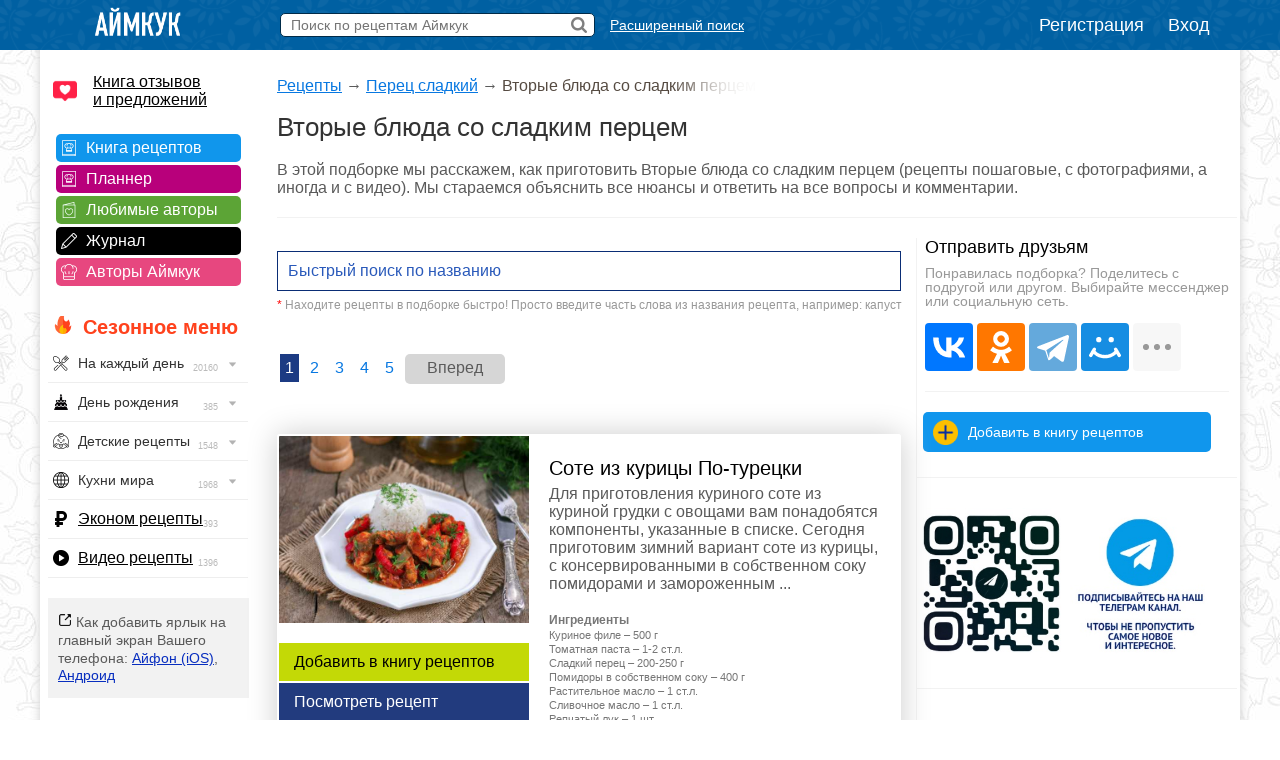

--- FILE ---
content_type: text/html; charset=UTF-8
request_url: https://www.iamcook.ru/section/8928
body_size: 27932
content:
<!DOCTYPE html PUBLIC "-//W3C//DTD XHTML 1.0 Transitional//EN" "https://www.w3.org/TR/xhtml1/DTD/xhtml1-transitional.dtd">
<html xmlns="https://www.w3.org/1999/xhtml" prefix="og: https://ogp.me/ns#">
<head>
<meta http-equiv="Content-Type" content="text/html; charset=UTF-8"/>
<meta name="viewport" content="width=device-width, initial-scale=1">

<title>Вторые блюда со сладким перцем - рецепты с фото</title>
			<meta name="description" content="Коллекция рецептов по теме: вторые блюда со сладким перцем. Подробные инструкции приготовления с пошаговыми фото."/>
			<meta property="og:title" content="Вторые блюда со сладким перцем - рецепты с фото"/>
			<meta property="og:type" content="article" />
			<meta property="og:url" content="https://www.iamcook.ru/section/8928" /><meta property="og:image" content="https://img.iamcook.ru/old/upl/recipes/zen/u1038-b23b59e108344969a7818c2e7e87504c.JPG"/>		
					<script type="application/ld+json">
		    {
		      "@context": "https://schema.org/",
		      "@type": "Recipe",
		      "name": "Вторые блюда со сладким перцем - рецепты с фото",
		      "image": [
		        "https://img.iamcook.ru/old/upl/recipes/zen/u1038-b23b59e108344969a7818c2e7e87504c.JPG"
		      ],
		      "author": {
		        "@type": "Person",
		        "name": "Iamcook"
		      },
		      "datePublished": "2018-03-17",
		      "description": "Вторые блюда со сладким перцем, подборка рецептов с пошаговыми фото",
		      "aggregateRating": {
		        "@type": "AggregateRating",
		        "ratingValue": "5",
		        "ratingCount": "7329"
		      }
		      

		    }
		    </script>
				
		
			    <script type="application/ld+json">
			    {
			      "@context": "https://schema.org",
			      "@type": "BreadcrumbList",
			      "itemListElement": [{
			        "@type": "ListItem",
			        "position": 1,
			        "name": "Аймкук",
			        "item": "https://www.iamcook.ru"
			      },{
			        "@type": "ListItem",
			        "position": 2,
			        "name": "Вторые блюда",
			        "item": "https://www.iamcook.ru/showsubsection/main-dishes"
			      },{
			        "@type": "ListItem",
			        "position": 3,
			        "name": "Вторые блюда со сладким перцем"
			      }]
			    }
			    </script>
			    	

	
<link rel="stylesheet" href="/css/global.css?v110" type="text/css"/>







<link rel="stylesheet" href="https://www.iamcook.ru/css/section.css?v13" type="text/css"/><link rel="icon" href="https://www.iamcook.ru/favicon.png" type="image/png">
<!-- Yandex.RTB -->
<script>window.yaContextCb=window.yaContextCb||[]</script>
<script src="https://yandex.ru/ads/system/context.js" async></script>
<link rel="alternate" media="only screen and (max-width: 640px)" href="https://m.iamcook.ru/section/8928"/>
</head>
<body>
<p id="bt"></p>
<div id="loginwin"></div>

<div class="toppanel">

	<div class="tpcontainer">
		
		<a href="/"><img src="/images/logo-mini-rus.png" class="tplogo"></a>
		
		
		<div class="searchbox">
			<form action="/advsearch" method="post" id="searchform">
				<input type="text" placeholder="Поиск по рецептам Аймкук" class="sbfield" name="sbfield" autocomplete="off">
				<img src="/images/search-icon-black-32.png" class="sbsubmit">
			</form>
			<ul class="sbresultsbwords"></ul>
			<img src="/images/page-loader.gif" class="sbresultsloader">
		</div>
		<a href="/searchform" class="megasearch">Расширенный поиск</a>
		<a href="/searchform" class="megasearchtablet"><img src="/images/searchbutton-icon-png.png"></a>	
			

				    <div class="tpauth">
		        <a href="/reg" id="registration">Регистрация</a>
		        <a href="/auth/login?redirect=%2Fsection%2F8928" id="authlink">Вход</a>
		    </div>
			

	</div>

</div>
<table class="midcontainer"><tr><td valign="top" style="width: 200px;">
	<div class="menuactual">
		<a href="/reviews" style="font-size: 16px; color: #000; display: inline-block; text-align: left; margin: 20px 0 -5px 10px; background-color: #f2f2f2; text-align: left; padding: 0 0 0 40px; background: url('/images/reviews-like-icon.png') left center no-repeat; background-size: 24px 24px;">Книга отзывов<br/> и предложений</a>
	</div>
	
	<div class="menuserviceslinks">	
	
	<a href="/favorit" class="favoritlink menuservices">Книга рецептов</a>
	<a href="/planner" class="plannerlink menuservices">Планнер</a>
	<a href="/subscribe" class="subscribelink menuservices">Любимые авторы</a>
	<a href="/journal" class="journallink menuservices">Журнал</a>
	<a href="/user" class="userslink menuservices">Авторы Аймкук</a>
	</div>

	<div class="menuactual">
		
		<h2 style="color: #ff421d; font-weight: bold; background: url('/images/flame-icon.png') left 0px top -2px no-repeat; background-size: 20px 20px; padding-left: 30px; margin-left: 10px; ">Сезонное меню</h2>
	
	
	
	
	    <ul id="nav">
		    
		    		    
		    	        
	        	        
	        		    
		    		    
		   
		<li><div style="background-image: url('/images/menu/everyday.png');">На каждый день <img src="/images/menu/menu-arrow.png" class="navarrow"> <span>20160</span></div>
          <ul>
	        <li class="menuheader">По времени дня</li>
	        <li><a href="/event/everyday/everyday-breakfast">Завтрак</a></li>
	        <li><a href="/event/everyday/everyday-lunch">Обед</a></li>
	        <li><a href="/event/everyday/everyday-dinner">Ужин</a></li>

	        <li class="menuheader">Что готовить?</li>
	        <li><a href="/event/everyday/everyday-soups">Суп</a></li>
	        <li><a href="/event/everyday/everyday-salad">Салат</a></li>
	        <li><a href="/event/everyday/everyday-snacks">Закуски</a></li>
	        <li><a href="/event/everyday/everyday-baking">Выпечка</a></li>
	        <li><a href="/event/everyday/everyday-desserts">Десерты</a></li>
	        <li><a href="/event/everyday/everyday-fast">Быстрые рецепты</a></li>
	        <li><a href="/event/everyday/everyday-cheap">Эконом рецепты</a></li>
	        <li><a href="/event/everyday/everyday-diet">Диетические рецепты</a></li>
	        <li><a href="/event/everyday/everyday-vegetarian">Вегетарианские рецепты</a></li>
			<li class="kernellink"><a href="/event/everyday">Все рецепты на каждый день</a></li>
          </ul>
        </li>

	        <li><div style="background-image: url('/images/menu/birthday.png');">День рождения <img src="/images/menu/menu-arrow.png" class="navarrow"> <span>385</span></div>
	          <ul>
		        <li class="menuheader">Детский день рождения</li>
		        <li><a href="/event/birthday/kids">Детское меню</a></li>
		        <li><a href="/event/birthday/kids-desserts">Детские десерты</a></li>
		        <li><a href="/event/birthday/kids-snacks">Детские закуски</a></li>
		        <li><a href="/event/birthday/kids-salads">Детские салаты</a></li>
		        <li><a href="/event/birthday/girlcake">Торты для девочек</a></li>
		        <li><a href="/event/birthday/boycake">Торты для мальчиков</a></li>
		        <li class="menuseparator"></li>
				<li class="menuheader">Взрослый день рождения</li>
				<li><a href="/event/birthday/salads">Салаты</a></li>
				<li><a href="/event/birthday/zakuski">Закуски</a></li>
				<li><a href="/event/birthday/sandwiches">Бутерброды</a></li>
				<li><a href="/event/birthday/hot">Горячие блюда</a></li>
				<li><a href="/event/birthday/cake">Торты</a></li>
				<li class="kernellink"><a href="/event/birthday">Все рецепты на день рождения</a></li>
	          </ul>
	        </li>
	       


			<li><div style="background-image: url('/images/menu/child.png');">Детские рецепты <img src="/images/menu/menu-arrow.png" class="navarrow"> <span>1548</span></div>
	          <ul>
		        <li class="menuheader">Общее детское меню</li>
		        <li><a href="/event/kids/breakfast">Блюда на завтрак</a></li>
		        <li><a href="/event/kids/porridge">Каши</a></li>
		        <li><a href="/event/kids/omelet">Омлеты</a></li>
		        <li><a href="/event/kids/soup">Супы</a></li>
				<li><a href="/event/kids/salads">Салаты</a></li>
				<li><a href="/event/kids/cutlets">Котлеты</a></li>
		        <li><a href="/event/kids/chicken">Блюда из курицы</a></li>
				<li><a href="/event/kids/beef">Блюда из говядины</a></li>
				<li><a href="/event/kids/liver">Блюда из печени</a></li>
		        <li><a href="/event/kids/cookie">Печенье</a></li>
		        <li><a href="/event/kids/desserts">Сладости</a></li>

				<li class="menuseparator"></li>
				
				<li class="menuheader">Праздничное детское меню</li>
		        <li><a href="/event/birthday/kids">Детское меню</a></li>
		        <li><a href="/event/birthday/kids-desserts">Детские десерты</a></li>
		        <li><a href="/event/birthday/kids-snacks">Детские закуски</a></li>
		        <li><a href="/event/birthday/kids-salads">Детские салаты</a></li>
		        <li><a href="/event/birthday/girlcake">Торты для девочек</a></li>
		        <li><a href="/event/birthday/boycake">Торты для мальчиков</a></li>
		        
		        <li class="menuseparator"></li>
		        
				<li class="kernellink"><a href="/event/kids">Все детские рецепты</a></li>
	          </ul>
	        </li>
	        
	        


			<li><div style="background-image: url('/images/menu/country.png');">Кухни мира <img src="/images/menu/menu-arrow.png" class="navarrow"> <span>1968</span></div>
	          <ul>
	            <li><a href="/country/abkhazia">Абхазия</a></li>
				<li><a href="/country/australia">Австралия</a></li>
				<li><a href="/country/austria">Австрия</a></li>
				<li><a href="/country/usa">Америка</a></li>
				<li><a href="/country/england">Англия</a></li>
				<li><a href="/country/argentina">Аргентина</a></li>
				<li><a href="/country/armenia">Армения</a></li>
				<li><a href="/country/afrika">Африка</a></li>
				<li><a href="/country/belorussia">Белоруссия</a></li>
				<li><a href="/country/belgium">Бельгия</a></li>
				<li><a href="/country/bulgary">Болгария</a></li>
				<li><a href="/country/brazil">Бразилия</a></li>
				<li><a href="/country/hungary">Венгрия</a></li>
				<li><a href="/country/viet-nam">Вьетнам</a></li>
				<li><a href="/country/germany">Германия</a></li>
				<li><a href="/country/netherlands">Голландия</a></li>
				<li><a href="/country/greece">Греция</a></li>
				<li><a href="/country/georgia">Грузия</a></li>
				<li><a href="/country/denmark">Дания</a></li>
				<li><a href="/country/europa">Европа</a></li>
				<li><a href="/country/egypt">Египет</a></li>
				<li><a href="/country/india">Индия</a></li>
				<li><a href="/country/indonesia">Индонезия</a></li>
				<li><a href="/country/iran">Иран</a></li>
				<li><a href="/country/ireland">Ирландия</a></li>
				<li><a href="/country/spain">Испания</a></li>
				<li><a href="/country/italy">Италия</a></li>
				<li><a href="/country/caucasus">Кавказ</a></li>
				<li><a href="/country/kazakhstan">Казахстан</a></li>
				<li><a href="/country/canada">Канада</a></li>
				<li><a href="/country/kyrgyzstan">Киргизия</a></li>
				<li><a href="/country/china">Китай</a></li>
				<li><a href="/country/korea">Корея</a></li>
				<li><a href="/country/lithuania">Литва</a></li>
				<li><a href="/country/malaysia">Малазия</a></li>
				<li><a href="/country/marocco">Марокко</a></li>
				<li><a href="/country/mexica">Мексика</a></li>
				<li><a href="/country/moldavia">Молдавия</a></li>
				<li><a href="/country/mongolia">Монголия</a></li>
				<li><a href="/country/norway">Норвегия</a></li>
				<li><a href="/country/osetia">Осетия</a></li>
				<li><a href="/country/poland">Польша</a></li>
				<li><a href="/country/portugal">Португалия</a></li>
				<li><a href="/country/baltic">Прибалтика</a></li>
				<li><a href="/country/romania">Румыния</a></li>
				<li><a href="/country/russia">Россия</a></li>
				<li><a href="/country/slovakia">Словакия</a></li>
				<li><a href="/country/tajikistan">Таджикистан</a></li>
				<li><a href="/country/thailand">Тайланд</a></li>
				<li><a href="/country/tatar">Татарстан</a></li>
				<li><a href="/country/tunis">Тунис</a></li>
				<li><a href="/country/turkey">Турция</a></li>
				<li><a href="/country/uzbekistan">Узбекистан</a></li>
				<li><a href="/country/ukraine">Украина</a></li>
				<li><a href="/country/fin">Финляндия</a></li>
				<li><a href="/country/french">Франция</a></li>
				<li><a href="/country/croatia">Хорватия</a></li>
				<li><a href="/country/chechen">Чечня</a></li>
				<li><a href="/country/czech">Чехия</a></li>
				<li><a href="/country/chile">Чили</a></li>
				<li><a href="/country/sweden">Швеция</a></li>
				<li><a href="/country/switzerland">Швейцария</a></li>
				<li><a href="/country/scotland">Шотландия</a></li>
				<li><a href="/country/estonia">Эстония</a></li>
				<li><a href="/country/japan">Япония</a></li>
				<li class="kernellink"><a href="/country">Все кухни мира</a></li>
	          </ul>
	        </li>

			<li><p style="background-image: url('/images/menu/cheap.png');"><a href="/event/everyday/everyday-cheap">Эконом рецепты</a><span>393</span></p></li>

			<li><p style="background-image: url('/images/menu/video.png');"><a href="/video">Видео рецепты</a><span>1396</span></p></li>
			
		</ul>

    
    </div>

	<div class="desktopiconlink"><img src="/images/mobile-icon/mobile-add-icon-menu.png"> Как добавить ярлык на главный экран Вашего телефона: <a href="/faq/ios-icon">Айфон (iOS)</a>, <a href="/faq/android-icon">Андроид</a></div>

<div class="menuactual">
		
			
	<h2>Рубрикатор</h2>
	
    <ul id="nav">
        <li>
        <div style="background-image: url('/images/menu/salads.png');">Салаты<img src="/images/menu/menu-arrow.png" class="navarrow"> <span>2955</span></div>
          <ul>
			<li class="menuheader">По типу</li>
			<li><a href="/showsubsection/prazdnichnie_salati">Праздничные</a></li>
			<li><a href="/showsubsection/povsednevnie_salati">Простые</a></li>
			<li><a href="/theme/heat-salad">Тёплые</a></li>
			<li><a href="/event/abstinence/salads">Постные</a></li>
			<li><a href="/showsubsection/fruktovie_salati">Фруктовые</a></li>
			<li><a href="/showsubsection/exoticheskie_salati">Экзотические</a></li>
			<li class="menuseparator"></li>
			<li class="menuheader">По ингредиенту</li>
			<li><a href="/theme/salat-veget">Овощные</a></li>
			<li><a href="/theme/coleslaw">Капустные</a></li>
			<li><a href="/theme/raw-carrot-salads">Морковные</a></li>
			<li><a href="/theme/bean-salads">Фасолевые</a></li>
			<li><a href="/theme/salat-musrooms">Грибные</a></li>
			<li><a href="/theme/simple-meat-salad">Мясные</a></li>
			<li><a href="/theme/salat-chicken">Куриные</a></li>
			<li><a href="/theme/salat-fish">Рыбные</a></li>
			<li><a href="/theme/crab-salad">Крабовые</a></li>
			<li><a href="/theme/cheese-salad">Сырные</a></li>
			<li><a href="/showsubsection/ham-salads">Ветчинные</a></li>
			<li class="menuseparator"></li>
			<li class="menuheader">С названиями</li>
			<li><a href="/theme/olive">Оливье</a></li>
			<li><a href="/theme/mimoza">Мимоза</a></li>
			<li><a href="/theme/salat-seledka">Сельдь под шубой</a></li>
			<li><a href="/theme/grecheskiy-salat">Греческий</a></li>
			<li><a href="/theme/caesar-salad">Цезарь</a></li>
			<li><a href="/theme/salat-vinegret">Винегрет</a></li>
			<li class="kernellink"><a href="/showsubsection/salads">Все салаты</a></li>
          </ul>
        </li>
        
        
        
        <li>
        <div style="background-image: url('/images/menu/snack.png');">Закуски <img src="/images/menu/menu-arrow.png" class="navarrow"> <span>1456</span></div>
          <ul>
	        <li class="menuheader">Намазки</li>
	        <li><a href="/showsubsection/pates">Паштеты</a></li>
	        <li><a href="/theme/riet">Рийет</a></li>
	        <li><a href="/theme/hummus">Хумус</a></li>
	        <li><a href="/theme/spreads">Намазки разные</a></li>
	        
	        <li class="menuseparator"></li>
			<li class="menuheader">Мясо</li>
	        <li><a href="/theme/bujenina">Буженина</a></li>
	        <li><a href="/theme/pastroma">Пастрома</a></li>
	        <li><a href="/theme/basturma">Бастурма</a></li>
	        <li><a href="/theme/homemade-ham">Ветчина домашняя</a></li>
	        <li><a href="/theme/sausage">Колбаса домашняя</a></li>
	        <li><a href="/theme/meat-snack">Все мясные закуски</a></li>
	        
	        <li class="menuseparator"></li>
			<li class="menuheader">Хлеб / Таратлетки</li>
			<li><a href="/theme/zakuska-kanape">Канапе</a></li>
			<li><a href="/theme/bruschettas">Брускетты</a></li>
			<li><a href="/theme/true-burgers">Бургеры</a></li>
			<li><a href="/theme/burgers">Сэндвичи</a></li>
	        <li><a href="/showsubsection/toast">Гренки</a></li>
	        <li><a href="/theme/tartaletki">Тартлетки (закуски)</a></li>
	        <li><a href="/showsubsection/sandwiches">Все бутерброды</a></li>
	        
	        <li class="menuseparator"></li>
			<li class="menuheader">Фаршированное</li>
			<li><a href="/theme/stuffed-eggs">Яйца фаршированные</a></li>
	        <li><a href="/theme/zakuski-pomidory">Помидоры фаршированные</a></li>
	        <li><a href="/theme/stuffed-champignons">Шампиньоны фаршированные</a></li>
	        
	        <li class="menuseparator"></li>
			<li class="menuheader">Рулетики</li>
			<li><a href="/theme/ham-rulet">Из ветчины</a></li>
			<li><a href="/theme/eggplants-rolls">Из баклажанов</a></li>
			<li><a href="/theme/zucchini-rolls">Из кабачков</a></li>
			<li><a href="/theme/rulet-lavash">Рулеты из лаваша</a></li>
			<li><a href="/theme/zakuski-rulety">Рулетики разные</a></li>
			<li><a href="/theme/sushi">Суши / роллы</a></li>
			
	        
	        <li class="menuseparator"></li>
			<li class="menuheader">Прочие закуски</li>
	        
	        <li><a href="/theme/aspic-fish">Заливное</a></li>
	        <li><a href="/theme/zakuska-holodec">Холодец</a></li>
			<li><a href="/theme/zakuska-mushrooms">Грибные закуски</a></li>
	        <li><a href="/theme/nuggets">Наггетсы</a></li>
	        <li><a href="/theme/shawarma">Шаурма</a></li>
	        <li><a href="/theme/homemade-chips">Чипсы домашние</a></li>
			<li><a href="/theme/fish-snack">Рыбные закуски</a></li>
			<li><a href="/theme/cheese-appetizer">Сырные закуски</a></li>
			<li class="kernellink"><a href="/showsubsection/zakuski">Все закуски</a></li>
          </ul>
        </li>
        
        
        
        <li><div style="background-image: url('/images/menu/spice.png');">Приправы <img src="/images/menu/menu-arrow.png" class="navarrow"> <span>320</span></div>
          <ul>
            <li><a href="/showsubsection/sauces">Соусы</a></li>
			<li><a href="/showsubsection/seasonings">Пряности</a></li>
			<li><a href="/showsubsection/marinade">Маринады</a></li>
          </ul>
        </li>
        <li><div style="background-image: url('/images/menu/soups.png');">Супы <img src="/images/menu/menu-arrow.png" class="navarrow"> <span>1083</span></div>
          <ul>
            <li class="menuheader">По названию</li>
			<li><a href="/showsubsection/shchi">Щи</a></li>
			<li><a href="/showsubsection/borsch">Борщи</a></li>
			<li><a href="/theme/hsoup-svekolnik">Свекольники</a></li>
			<li><a href="/theme/kapustnyak">Капустняки</a></li>
			<li><a href="/theme/kulesh">Кулеши</a></li>
			<li><a href="/theme/soup-rassolnik">Рассольники</a></li>
			<li><a href="/theme/saltwort">Солянки</a></li>
			<li><a href="/theme/harcho">Харчо</a></li>
			<li><a href="/theme/shurpa">Шурпа</a></li>
			<li><a href="/theme/uha">Уха</a></li>
			<li><a href="/theme/soup-chicken">Куриные</a></li>
			<li><a href="/theme/soup-gorohoviy">Гороховые</a></li>
			<li><a href="/theme/soup-fasol">Фасолевые</a></li>
			<li><a href="/theme/buckwheat-soup">Гречневые</a></li>
			<li><a href="/theme/soup-kartofelniy">Картофельные</a></li>
			<li><a href="/theme/hsoup-gaspacho">Гаспачо</a></li>
			<li><a href="/showsubsection/okroshka">Окрошка</a></li>
			
			<li class="menuseparator"></li>
			<li class="menuheader">По типу</li>
			<li><a href="/theme/bouillon">Бульон</a></li>
			<li><a href="/showsubsection/supi_s_myasom">Мясные</a></li>
			<li><a href="/showsubsection/ribnie_supi">Рыбные</a></li>
			<li><a href="/showsubsection/ovoshnie_supi">Овощные</a></li>
			<li><a href="/showsubsection/mushroom-soup">Грибные</a></li>
			<li><a href="/showsubsection/cheese-soup">Сырные</a></li>
			<li><a href="/showsubsection/kremovie_supi">Супы-пюре</a></li>
			<li><a href="/showsubsection/holodnie_supi">Холодные</a></li>
			<li><a href="/event/abstinence/soups">Постные</a></li>
			<li><a href="/showsubsection/other-soups">Другие супы</a></li>
          </ul>
        </li>
        
        
        <li><div style="background-image: url('/images/menu/second.png');">Вторые блюда <img src="/images/menu/menu-arrow.png" class="navarrow"> <span>4682</span></div>
          <ul>
	        <li class="menuheader">Мясное</li>
            <li><a href="/theme/azu">Азу</a></li>
            <li><a href="/theme/beef-stroganoff">Бефстроганов</a></li>
            <li><a href="/showsubsection/goulash">Гуляш</a></li>
            <li><a href="/theme/jarkoe">Жаркое</a></li>
            <li><a href="/theme/french-meat">Мясо по-французски</a></li>
            <li><a href="/theme/meat-rullets">Мясные рулеты</a></li>
            <li><a href="/showsubsection/chops">Отбивные</a></li>
            <li><a href="/theme/schnitzel">Шницель</a></li>
            <li><a href="/theme/steak">Стейки</a></li>
            <li><a href="/showsubsection/cutlets">Котлеты</a></li>
            <li><a href="/showsubsection/meatballs">Тефтели</a></li>
            <li><a href="/showsubsection/shashlik">Шашлык</a></li>
            <li class="kernellink"><a href="/showsubsection/myasnie_bluda">Все мясные блюда</a></li>
            
            <li class="menuseparator"></li>
			<li class="menuheader">Рыба / морепродукты</li>
			<li><a href="/theme/fish-kotlety">Рыбные котлеты</a></li>
			<li><a href="/theme/fishoven">Рыба запеченная</a></li>
			<li><a href="/theme/fish-casseroles">Рыбные запеканки</a></li>
			<li><a href="/theme/fish-souffle">Рыбное суфле</a></li>
			<li><a href="/theme/fried-fish">Рыба жареная</a></li>
			<li><a href="/theme/marinated-fish">Рыба под маринадом</a></li>
			<li><a href="/showsubsection/ribnie_bluda">Все из рыбы</a></li>
			<li class="kernellink"><a href="/showsubsection/seafood">Всё из морепродуктов</a></li>
                        
            <li class="menuseparator"></li>
			<li class="menuheader">Обед / ужин</li>
			<li><a href="/showsubsection/cabbage-rolls">Голубцы</a></li>
			<li><a href="/showsubsection/risotto">Ризотто</a></li>
            <li><a href="/showsubsection/stuffed-pepper">Фаршированные перцы</a></li>
            <li><a href="/showsubsection/potatoes">Картошка</a></li>
			<li><a href="/showsubsection/buckwheat">Гречка</a></li>
            <li><a href="/showsubsection/stew">Рагу</a></li>
			<li><a href="/showsubsection/zapekanka">Запеканки</a></li>
			<li><a href="/theme/zakuska-julyen">Жюльены</a></li>
			<li><a href="/section/9037">Макароны</a></li>
			<li><a href="/showsubsection/lasagna">Лазаньи</a></li>
			<li><a href="/showsubsection/pelmeni-vareniki">Пельмени</a></li>
			<li><a href="/showsubsection/vareniki">Вареники</a></li>
			<li><a href="/showsubsection/garniri">Гарниры</a></li>
			<li><a href="/theme/gravy">Подливы</a></li>
			<li><a href="/theme/karri-dishes">Карри</a></li>
			<li><a href="/showsubsection/meatfree">Блюда без мяса</a></li>
			<li class="kernellink"><a href="/showsubsection/main-dishes">Все вторые блюда</a></li>
			
			<li class="menuseparator"></li>
			<li class="menuheader">Завтрак</li>
			<li><a href="/showsubsection/omelet">Омлет</a></li>
			<li><a href="/theme/zakuski-yaishnica">Яичница</a></li>
			<li><a href="/theme/lazy-vareniki">Ленивые вареники</a></li>
			<li><a href="/theme/oatmeal">Овсяные каши</a></li>
			<li><a href="/theme/semolina">Манные каши</a></li>
			<li><a href="/theme/rice-porrige">Рисовые каши</a></li>
          </ul>
        </li>
        
        
        <li><div style="background-image: url('/images/menu/porridge.png');">Каши <img src="/images/menu/menu-arrow.png" class="navarrow"> <span>1543</span></div>
          <ul>
	        <li class="menuheader">Каши / Крупы</li>
	        <li><a href="/theme/oatmeal">Овсяные</a></li>
			<li><a href="/theme/semolina">Манные</a></li>
			<li><a href="/theme/rice-porrige">Рисовые</a></li>
			<li><a href="/theme/buckwheat">Гречневые</a></li>
			<li><a href="/theme/pease-pudding">Гороховые</a></li>
			<li><a href="/theme/lentil-porridge">Чечевичные</a></li>
			<li><a href="/theme/corn-porridge">Кукурузные</a></li>
			<li><a href="/theme/spelt-porridge">Полбяные</a></li>
			<li><a href="/showsubsection/pilaf">Плов</a></li>
			<li><a href="/showsubsection/risotto">Ризотто</a></li>
			<li><a href="/event/abstinence/porridge">Постные каши</a></li>
			<li class="kernellink"><a href="/showsubsection/kashy">Все каши</a></li>
          </ul>
        </li>
        
          <li><div style="background-image: url('/images/menu/pancakes.png');">Блины / Оладьи <img src="/images/menu/menu-arrow.png" class="navarrow"> <span>965</span></div>
          <ul>
			<li class="menuheader">Блины</li>
			<li><a href="/theme/milk-pancakes">На молоке</a></li>
			<li><a href="/theme/serum-pancakes">На сыворотке</a></li>
			<li><a href="/theme/sourmilk-pancakes">На кислом молоке</a></li>
			<li><a href="/theme/pankefir">На кефире</a></li>
			<li><a href="/theme/clabber-pancakes">На простокваше</a></li>
			<li><a href="/theme/sour-cream-pancakes">На сметане</a></li>
			<li><a href="/theme/water-pancakes">На воде</a></li>
			<li><a href="/theme/vipechka-blini-s-nachnikoy">С начинкой</a></li>
			<li><a href="/theme/pancakes-with-yeast">Дрожжевые</a></li>
			<li><a href="/theme/brewed-pancakes">Заварные</a></li>
			<li><a href="/event/abstinence/pancakes">Постные</a></li>
	        <li class="kernellink"><a href="/showsubsection/pancakes">Все блины</a></li>
			
			<li class="menuseparator"></li>
			<li class="menuheader">Оладьи</li>
			<li><a href="/theme/milk-minipancakes">На молоке</a></li>
			<li><a href="/theme/minipancakes-spoiledmilk">На кислом молоке</a></li>
			<li><a href="/theme/minipancakes-kefir">На кефире</a></li>
			<li><a href="/theme/sourcream-fritters">На сметане</a></li>
			<li><a href="/theme/minipancakes-ryazhenka">На ряженке</a></li>
			<li><a href="/theme/sourmilk-fritters">На простокваше</a></li>
			<li><a href="/theme/minipancakes-yeast">Дрожжевые</a></li>
			<li><a href="/theme/pancake">Панкейки</a></li>
			<li><a href="/theme/meat-minipancakes">Мясные</a></li>
			<li><a href="/theme/vipechka-oladyi-veget">Овощные</a></li>
			<li><a href="/event/abstinence/minipancakes-abstinence">Постные</a></li>
			<li class="kernellink"><a href="/showsubsection/mini-pancakes">Все оладьи</a></li>
			<li><a href="/theme/draniki">Драники</a></li>
			<li><a href="/showsubsection/syrniki">Сырники</a></li>
          </ul>
        </li>
        
        
        
        
        <li><div style="background-image: url('/images/menu/pie.png');">Пироги / Пирожки <img src="/images/menu/menu-arrow.png" class="navarrow"> <span>2134</span></div>
        <ul>
	        <li class="menuheader">Пироги</li>
			<li><a href="/showsubsection/manna">Манник</a></li>
			<li><a href="/theme/cakes-sharlotka">Шарлотка</a></li>
			<li><a href="/theme/zebra-pie">Зебра</a></li>
			<li><a href="/theme/kish">Киш Лорен</a></li>
			<li><a href="/theme/kovrijka">Коврижка</a></li>
			<li><a href="/theme/kings-vatrushka">Королевская ватрушка</a></li>
			<li><a href="/theme/jellied-pies">Заливные</a></li>
			<li><a href="/event/abstinence/pie">Постные</a></li>
			<li><a href="/theme/cakes-meat">Мясные</a></li>
			<li><a href="/theme/fish-pirog">Рыбные</a></li>
			<li><a href="/theme/cabbage-pies">Капустные</a></li>
			<li><a href="/theme/veget-pirog">Овощные</a></li>
			<li><a href="/theme/tvorog-pirog">Творожные</a></li>
			<li><a href="/theme/chokopie">Шоколадные</a></li>
			<li class="kernellink"><a href="/showsubsection/pirogi">Все пироги</a></li>
			
			<li class="menuseparator"></li>
			<li class="menuheader">Пирожки</li>
			<li><a href="/theme/yeast-pies">На дрожжах</a></li>
			<li><a href="/theme/kefir-patties">На кефире</a></li>
			<li><a href="/theme/sloyki">Слойки</a></li>
			<li><a href="/theme/cherry-patties">+ Вишня</a></li>
			<li><a href="/theme/jam-patties">+ Повидло</a></li>
			<li><a href="/theme/curd-patties">+ Творог</a></li>
			<li><a href="/theme/potatoes-patties">+ Картофель</a></li>
			<li><a href="/theme/pies-with-rice">+ Рис</a></li>
			<li><a href="/theme/mushroom-patties">+ Грибы</a></li>
			<li><a href="/theme/pies-with-fish">+ Рыба</a></li>
			<li><a href="/theme/meat-patties">+ Мясо</a></li>
			<li><a href="/theme/chicken-pies">+ Курица</a></li>
			<li><a href="/theme/cheese-patties">+ Сыр</a></li>
			<li><a href="/theme/oven-pies">Запеченные</a></li>
			<li><a href="/theme/fried-pies">Жареные</a></li>
			<li><a href="/theme/fast-patties">Быстрые</a></li>
			<li><a href="/theme/lazy-hotcakes">Ленивые</a></li>
			<li><a href="/theme/lavash-envelopes">Из лаваша</a></li>
			<li><a href="/event/abstinence/pies">Постные</a></li>
			<li class="kernellink"><a href="/showsubsection/patty">Все рецепты пирожков</a></li>
		</ul>
		
		<li><div style="background-image: url('/images/menu/muffins.png');">Кексы <img src="/images/menu/menu-arrow.png" class="navarrow"> <span>563</span></div>
        <ul>
	        <li><a href="/theme/milk-keksy">На молоке</a></li>
			<li><a href="/theme/kefir-keksy">На кефире</a></li>
			<li><a href="/theme/yogurt-muffins">На йогурте</a></li>
			<li><a href="/theme/sourcream-keksy">На сметане</a></li>
			<li><a href="/theme/curd-keksy">Творожные</a></li>
			<li><a href="/theme/chocolate-keksy">Шоколадные</a></li>
			<li><a href="/theme/zebra-keksy">Зебра</a></li>
			<li><a href="/theme/marble-cake">Мраморные</a></li>
			<li><a href="/theme/oat-muffins-and-cakes">Овсяные</a></li>
			<li><a href="/theme/whole-grain-cupcakes">Цельнозерновые</a></li>
			<li><a href="/theme/cherry-keksy">+ Вишня</a></li>
			<li><a href="/theme/blueberries-keks">+ Черника</a></li>
			<li><a href="/theme/orange-keksy">+ Апельсин</a></li>
			<li><a href="/theme/banana-keksy">+ Банан</a></li>
			<li><a href="/theme/lemon-keksy">+ Лимон</a></li>
			<li><a href="/theme/nut-keksy">+ Орехи</a></li>
			<li><a href="/theme/driedfruits-keksy">+ Сухофрукты</a></li>
			<li><a href="/theme/carrot-keksy">+ Морковь</a></li>
			<li><a href="/theme/pumpkin-cupcakes">+ Тыква</a></li>
			<li><a href="/theme/snack-mafkeks">Закусочные</a></li>
			<li><a href="/theme/gluten-free-muffins">Безглютеновые</a></li>
			<li><a href="/event/pasha/easter-cupcakes">Пасхальные</a></li>
			<li><a href="/event/christmas/cupcakes">Рождественские</a></li>
			<li><a href="/theme/kapkeyk">Капкейки</a></li>
			<li><a href="/theme/maffins">Маффины</a></li>
			<li><a href="/event/abstinence/keksy">Постные</a></li>
			<li class="kernellink"><a href="/showsubsection/keksy">Все рецепты кексов</a></li>
		</ul>
		
		<li><div style="background-image: url('/images/menu/cookies.png');">Печенье <img src="/images/menu/menu-arrow.png" class="navarrow"> <span>728</span></div>
        <ul>
			<li><a href="/theme/ovsyanoe-pechenye">Овсяное</a></li>
			<li><a href="/theme/coconut-cookies">Кокосовое</a></li>
			<li><a href="/theme/ginger-cookie">Имбирное</a></li>
			<li><a href="/theme/ratafia">Миндальное</a></li>
			<li><a href="/theme/lemon-cookies">Лимонное</a></li>
			<li><a href="/theme/banana-cookies">Банановое</a></li>
			<li><a href="/theme/kurab">Курабье</a></li>
			<li><a href="/theme/shortbread">Песочное</a></li>
			<li><a href="/theme/biscuit-cookies">Бисквитное</a></li>
			<li><a href="/theme/veget-cookies">Овощное</a></li>
			<li><a href="/theme/cookies-with-milk">+ Молоко</a></li>
			<li><a href="/theme/kefir-cookies">+ Кефир</a></li>
			<li><a href="/theme/yogurt-cookies">+ Йогурт</a></li>
			<li><a href="/theme/smetannoe-pechenye">+ Сметана</a></li>
			<li><a href="/theme/margarine-cookies">+ Маргарин</a></li>
			<li><a href="/theme/beer-cookies">+ Пиво</a></li>
			<li><a href="/theme/cookies-on-brine">+ Рассол</a></li>
			<li><a href="/theme/rice-flour-cookies">+ Рисовая мука</a></li>
			<li><a href="/theme/jam-cookies">+ Повидло</a></li>
			<li><a href="/theme/cookies-with-condensed-milk">+ Сгущенка</a></li>
			<li><a href="/theme/chocolate-chip-cookies">+ Шоколад</a></li>
			<li><a href="/theme/quick-cookies">Быстрое</a></li>
			<li><a href="/event/abstinence/cookies">Постное</a></li>
			<li><a href="/theme/gluten-free-cookies">Безглютеновое</a></li>
			<li><a href="/theme/gingerbread">Пряники</a></li>
			<li class="kernellink"><a href="/showsubsection/cookies">Все рецепты печенья</a></li>
		</ul>


        <li><div style="background-image: url('/images/menu/bread.png');">Хлеб / Лепешки <img src="/images/menu/menu-arrow.png" class="navarrow"> <span>433</span></div>
          <ul>				
			<li class="menuheader">Хлеб</li>
			<li><a href="/theme/wheat-bread">Пшеничный</a></li>
			<li><a href="/theme/wheat-rye-bread">Пшенично-ржаной</a></li>
			<li><a href="/theme/rye-bread">Ржаной</a></li>
			<li><a href="/theme/oat-bread">Овсяный</a></li>
			<li><a href="/themepumpkin-breade">Тыквенный</a></li>
			<li><a href="/theme/banana-bread">Банановый</a></li>
			<li><a href="/theme/potato-bread">Картофельный</a></li>
			<li><a href="/theme/bread-without-yeast">Бездрожжевой</a></li>
			<li><a href="/theme/gluten-free-bread">Безглютеновый</a></li>
			<li><a href="/theme/sweet-bread">Сладкий / десертный</a></li>
			<li><a href="/theme/sourdough-bread">На закваске</a></li>
			<li><a href="/theme/kefir-bread">На кефире</a></li>
			<li><a href="/theme/milk-bread">На молоке</a></li>
			<li><a href="/event/abstinence/bread">Постный</a></li>
			<li><a href="/theme/bread-peace">Хлебцы</a></li>
			<li><a href="/theme/bread-sticks">Хлебные палочки</a></li>
			<li><a href="/showsubsection/toast">Гренки</a></li>
			<li><a href="/theme/leavens">Закваски</a></li>			
			<li class="kernellink"><a href="/showsubsection/recepti_testa">Все рецепты хлеба</a></li>
			
			<li class="menuseparator"></li>
			<li class="menuheader">Булочки</li>
			<li><a href="/theme/buns-without-yeast">Бездрожжевые</a></li>
			<li><a href="/theme/buns">На дрожжах</a></li>
			<li><a href="/theme/buns-on-kefir">На кефире</a></li>
			<li><a href="/theme/buns-on-milk">На молоке</a></li>
			<li><a href="/theme/puff-pastry-buns">Слоеные</a></li>
			<li><a href="/theme/cinnabon">Синнабон</a></li>
			<li class="kernellink"><a href="/showsubsection/buns">Все рецепты булочек</a></li>
			
			<li class="menuseparator"></li>
			<li class="menuheader">Лепешки</li>
			<li><a href="/theme/yeast-lep">Дрожжевые</a></li>
			<li><a href="/theme/potato-lep">Картофельные</a></li>
			<li><a href="/theme/cheese-cakes">Сырные</a></li>
			<li><a href="/theme/kefir-flatcakes">На кефире</a></li>
			<li><a href="/theme/water-lep">На воде</a></li>
			<li><a href="/theme/lepeshki-filling">С начинкой</a></li>
			<li><a href="/theme/lepeshki">Без начинки</a></li>
			<li><a href="/theme/pan-flatcakes">На сковороде</a></li>
			<li><a href="/theme/oven-flatcakes">В духовке</a></li>
			<li><a href="/theme/veget-flapjack">Овощные</a></li>
			<li><a href="/theme/khachapuri">Хачапури</a></li>
			<li class="kernellink"><a href="/showsubsection/flapjack">Все рецепты лепешек</a></li>
          </ul>
        </li>

        
        <li><div style="background-image: url('/images/menu/pizza.png');">Пицца <img src="/images/menu/menu-arrow.png" class="navarrow"> <span>260</span></div>
          <ul>				
			<li><a href="/theme/vegetarian-pizza">Вегетарианская</a></li>
			<li><a href="/theme/sausage-pizza">+ Колбаса</a></li>
			<li><a href="/theme/mushroom-pizza">+ Грибы</a></li>
			<li><a href="/theme/forcemeat-pizza">+ Фарш</a></li>
			<li><a href="/theme/pizza-with-fish">+ Рыба</a></li>
			<li><a href="/theme/seafood-pizza">+ Морепродукты</a></li>
			<li><a href="/theme/chicken-pizza">+ Курица</a></li>
			<li><a href="/theme/pan-pizza">На сковороде</a></li>
			<li><a href="/theme/liquid-dough-pizza">На жидком тесте</a></li>
			<li><a href="/theme/pizza-sauce">Соус для пиццы</a></li>
			<li><a href="/theme/pizza-dough">Тесто для пиццы</a></li>
			<li class="kernellink"><a href="/showsubsection/pizza">Все рецепты пиццы</a></li>
          </ul>
        </li>
        
        <li><div style="background-image: url('/images/menu/pieceofcake.png');">Торты <img src="/images/menu/menu-arrow.png" class="navarrow"> <span>801</span></div>
          <ul>
	        <li class="menuheader">По названию</li>			
			<li><a href="/theme/earl-ruins-cake">Графские развалины</a></li>
			<li><a href="/theme/zebra-cake">Зебра</a></li>
			<li><a href="/theme/red-velvet-cake">Красный бархат</a></li>
			<li><a href="/theme/honey-cake">Медовик</a></li>
			<li><a href="/theme/milkgirl-cake">Молочная девочка</a></li>
			<li><a href="/theme/anthill-cake">Муравейник</a></li>
			<li><a href="/theme/napoleon">Наполеон</a></li>
			<li><a href="/theme/pancho-cake">Панчо</a></li>
			<li><a href="/theme/praga-cake">Прага</a></li>
			<li><a href="/theme/snickers-cake">Сникерс</a></li>
			<li><a href="/theme/turtle-cake">Черепаха</a></li>
			<li><a href="/theme/napoleon">Наполеон</a></li>
			<li><a href="/theme/bmilk">Птичье молоко</a></li>

			<li class="menuseparator"></li>
			<li class="menuheader">Для кого</li>
			<li><a href="/theme/vegan-cakes">Веганские</a></li>
			<li><a href="/theme/child-cake">Детей</a></li>
			<li><a href="/event/birthday/girlcake">Девочек</a></li>
			<li><a href="/event/birthday/boycake">Мальчиков</a></li>
			
			<li class="menuseparator"></li>
			<li class="menuheader">Смотрите также</li>
			<li><a href="/theme/chokocake">Шоколадные</a></li>
			<li><a href="/theme/mousse-cake">Муссовые</a></li>
			<li><a href="/theme/sponge-cakes">Бисквитные</a></li>
			<li><a href="/theme/pancake-cakes">Блинные</a></li>
			<li><a href="/theme/wafer-cakes">Вафельные</a></li>
			<li><a href="/theme/cream-cakes">Кремовые</a></li>
			<li><a href="/theme/chokocake">Песочные</a></li>
			<li><a href="/theme/yogurt-cakes">Йогуртовые</a></li>
			<li><a href="/theme/cheesecake">Творожные</a></li>
			<li><a href="/theme/sour-cream-cakes">Сметанные</a></li>
			<li><a href="/theme/puff-cake">Слоеные</a></li>
			<li><a href="/theme/fruit-cake">Фруктовые</a></li>
			<li><a href="/theme/berry-cake">Ягодные</a></li>
			<li><a href="/theme/without-baking-cake">Без выпечки</a></li>
			<li class="kernellink"><a href="/showsubsection/torti">Торты (все рецепты)</a></li>
          </ul>
        </li>
        
        <li><div style="background-image: url('/images/menu/drink.png');">Напитки <img src="/images/menu/menu-arrow.png" class="navarrow"> <span>491</span></div>
          <ul>
	        <li><a href="/theme/mors">Морс</a></li>
	        <li><a href="/theme/limonade">Лимонад</a></li>
	        <li><a href="/theme/kvass">Квас</a></li>
	        <li><a href="/theme/compote">Компот</a></li>
	        <li><a href="/showsubsection/smoothie">Смузи</a></li>
			<li><a href="/showsubsection/alcoholnie_napitki">Алкогольные напитки</a></li>
			<li><a href="/showsubsection/bezalcoholnie_napitki">Безалкогольные напитки</a></li>
			
          </ul>
        </li>
        
        <li><div style="background-image: url('/images/menu/dessert.png');">Десерты <img src="/images/menu/menu-arrow.png" class="navarrow"> <span>1256</span></div>
          <ul>
	        <li><a href="/theme/mousses">Муссы</a></li>
	        <li><a href="/theme/jujube">Мармелад</a></li>
			<li><a href="/showsubsection/sweetcakes">Пирожные</a></li>
			<li><a href="/showsubsection/other-desert">Другие десерты</a></li>
          </ul>
        </li>
       
        <li><div style="background-image: url('/images/menu/other.png');">ПП / Диетическое <img src="/images/menu/menu-arrow.png" class="navarrow"> <span>3929</span></div>
          <ul>
            <li><a href="/section/13523">Супы</a></li>
            <li><a href="/section/3376">Второе</a></li>
            <li><a href="/section/14232">Десерты</a></li>
          </ul>
        </li>
        
        <li><div style="background-image: url('/images/menu/other.png');">Разное <img src="/images/menu/menu-arrow.png" class="navarrow"> <span>76</span></div>
          <ul>
            <li><a href="/showsubsection/rulety">Рулеты</a></li>
            <li><a href="/showsubsection/lifehack">Кулинарные советы</a></li>
          </ul>
        </li>
    </ul>

	</div>



<!--End mc_embed_signup-->
        
    
<div class="menuactual">
		
		<h2>Коллекции</h2>
	
	    <ul id="nav">

			<li><div style="background-image: url('/images/menu/easter.png');">Пасха <img src="/images/menu/menu-arrow.png" class="navarrow"> <span>237</span></div>
	          <ul>
		        <li><a href="/event/pasha/eggs">Яйца крашеные</a></li>	            
			  	<li><a href="/event/pasha/easter-cakes">Куличи</a></li>
	            <li><a href="/event/pasha/paski">Пасхи творожные</a></li>
	            <li><a href="/event/pasha/pasha-salads">Салаты</a></li>
	            <li><a href="/event/pasha/pasha-snack">Закуски</a></li>
	            <li><a href="/event/pasha/pasha-cookies">Печенье</a></li>
	            <li><a href="/event/pasha/pasha-gingerbread">Пряники</a></li>
	            <li class="kernellink"><a href="/event/pasha">Все рецепты на Пасху</a></li>
	          </ul>
	        </li>

	        
	      <li><div style="background-image: url('/images/menu/halloween.png');">Хэллоуин <img src="/images/menu/menu-arrow.png" class="navarrow"> <span>31</span></div>
          <ul>
            <li><a href="/section/6666">Закуски</a></li>
            <li><a href="/section/6668">Бутерброды</a></li>
            <li><a href="/section/6663">Напитки</a></li>
            <li><a href="/section/6664">Печенье</a></li>
            <li><a href="/section/6665">Выпечка</a></li>
            <li><a href="/section/6667">Десерты</a></li>
            <li class="kernellink"><a href="/event/halloween">Все рецепты на Хэллоуин</a></li>
          </ul>
        </li>
	        
			   
	        
	        <li><div style="background-image: url('/images/menu/bakery.png');">Выпечка <img src="/images/menu/menu-arrow.png" class="navarrow"> <span>1296</span></div>
	          <ul>
	            <li><a href="/event/baking/gluten-free-baking">Безглютеновая выпечка</a></li>
	            <li><a href="/event/baking/flour-free-baking">Без муки</a></li>
				<li><a href="/event/baking/corn-flour-baking">Из кукурузной муки</a></li>
				<li><a href="/event/baking/rice-flour-baking">Из рисовой муки</a></li>
	            <li><a href="/event/baking/shortbread-dough-baking">Из песочного теста</a></li>
	            <li><a href="/event/baking/yeast-dough-baking">Из дрожжевого теста</a></li>
	            <li><a href="/event/baking/milk-baking">На молоке</a></li>
	            <li><a href="/event/baking/spoiled-milk-baking">На кислом молоке</a></li>
	            <li><a href="/event/baking/serum-baking">На сыворотке</a></li>
	            <li><a href="/event/baking/kefir-baking">На кефире</a></li>
				<li><a href="/event/baking/ryazhenka-baking">На ряженке</a></li>
				<li><a href="/event/baking/sour-cream-baking">На сметане</a></li>
	            <li><a href="/event/baking/yogurt-baking">На йогурте</a></li>
	            <li><a href="/event/baking/curd-baking">Из творога</a></li>
	            <li><a href="/event/baking/baking-with-cheese">С сыром</a></li>
				<li><a href="/event/baking/condensed-milk-baking">Со сгущенкой</a></li>
				<li><a href="/event/baking/baking-with-apricots">С абрикосами</a></li>
				<li><a href="/event/baking/baking-with-oranges">С апельсинами</a></li>
				<li><a href="/event/baking/bananas-baking">С бананами</a></li>
				<li><a href="/event/baking/cherry-baking">С вишней</a></li>
				<li><a href="/event/baking/pears-baking">С грушами</a></li>
				<li><a href="/event/baking/strawberry-baking">С клубникой</a></li>
				<li><a href="/event/baking/raspberries-baking">С малиной</a></li>
				<li><a href="/event/baking/blueberries-baking">С черникой</a></li>
				<li><a href="/event/baking/apples-baking">С яблоками</a></li>
				<li><a href="/event/baking/pumpkin-baking">С тыквой</a></li>
				<li><a href="/event/baking/baking-with-raisins">С изюмом</a></li>
				<li><a href="/event/baking/baking-with-prunes">С черносливом</a></li>
				<li><a href="/event/baking/baking-with-jam">С вареньем и повидлом</a></li>
				<li><a href="/event/baking/poppy-seeds-baking">С маком</a></li>
				<li><a href="/event/baking/coconut-baking">С кокосовой стружкой</a></li>
				<li><a href="/event/baking/cinnamon-baking">С корицей</a></li>
				<li><a href="/event/baking/baking-with-meat">С мясом</a></li>
				<li><a href="/event/baking/baking-in-micro">В микроволновке</a></li>
				<li class="kernellink"><a href="/event/baking">Все рецепты выпечки</a></li>
	          </ul>
	        </li>

    </div> 
    


	<div style="width: 200px;">
			<div id="adrun-2-480"></div>
		<script>(window.adrunTag = window.adrunTag || []).push({v: 1, el: 'adrun-2-480', c: 2, b: 480})</script>
		</div>

	

	
	
	<div class="menuseasons">
		<h2>Сезонное</h2>
		<div class="menuseasonslinks"><a href="/ingredients/quince" class="tt" title="Айва — смотрите подборку рецептов">Айва</a><a href="/ingredients/watermelon" class="tt" title="Арбуз — Россия (грунт), Италия, Сербия. Смотрите подборку рецептов">Арбуз</a><a href="/ingredients/eggplant" class="tt" title="Баклажаны — Россия (массовый урожай уже на исходе), Италия. Смотрите подборку рецептов">Баклажаны</a><a href="/ingredients/cowberry" class="tt" title="Брусника — смотрите подборку рецептов">Брусника</a><a href="/ingredients/rutabaga" class="tt" title="Брюква — смотрите подборку рецептов">Брюква</a><a href="/ingredients/grapes" class="tt" title="Виноград — Россия (грунт), Египет, Болгария, Сербия. Смотрите подборку рецептов">Виноград</a><a href="/ingredients/blueberry" class="tt" title="Голубика — смотрите подборку рецептов">Голубика</a><a href="/ingredients/peas" class="tt" title="Горох — смотрите подборку рецептов">Горох</a><a href="/ingredients/garnet" class="tt" title="Гранат — Россия (грунт), Египет. Смотрите подборку рецептов">Гранат</a><a href="/ingredients/walnut" class="tt" title="Грецкий орех — Болгария. Смотрите подборку рецептов">Грецкий орех</a><a href="/ingredients/pear" class="tt" title="Груша — Россия (грунт), Польша. Смотрите подборку рецептов">Груша</a><a href="/ingredients/daikon" class="tt" title="Дайкон — смотрите подборку рецептов">Дайкон</a><a href="/ingredients/melon" class="tt" title="Дыня — смотрите подборку рецептов">Дыня</a><a href="/ingredients/blackberry" class="tt" title="Ежевика — смотрите подборку рецептов">Ежевика</a><a href="/ingredients/green-peas" class="tt" title="Зеленый горошек — смотрите подборку рецептов">Зеленый горошек</a><a href="/ingredients/figs" class="tt" title="Инжир — Болгария. Смотрите подборку рецептов">Инжир</a><a href="/ingredients/cabbage" class="tt" title="Капуста белокочанная — Россия (грунт), Болгария, Италия, Сербия, Польша. Смотрите подборку рецептов">Капуста белокочанная</a><a href="/ingredients/broccoli" class="tt" title="Капуста Брокколи — Россия (грунт), Польша. Смотрите подборку рецептов">Капуста Брокколи</a><a href="/ingredients/brussels-sprouts" class="tt" title="Капуста Брюссельская — смотрите подборку рецептов">Капуста Брюссельская</a><a href="/ingredients/kohlrabi" class="tt" title="Капуста кольраби — смотрите подборку рецептов">Капуста кольраби</a><a href="/ingredients/chinese-cabbage" class="tt" title="Капуста пекинская — смотрите подборку рецептов">Капуста пекинская</a><a href="/ingredients/savoy-cabbage" class="tt" title="Капуста савойская — смотрите подборку рецептов">Капуста савойская</a><a href="/ingredients/potatoes" class="tt" title="Картофель — Россия (грунт), Италия, Польша. Смотрите подборку рецептов">Картофель</a><a href="/ingredients/kiwi" class="tt" title="Киви — Болгария. Смотрите подборку рецептов">Киви</a><a href="/ingredients/dogwood" class="tt" title="Кизил — смотрите подборку рецептов">Кизил</a><a href="/ingredients/cranberries" class="tt" title="Клюква — смотрите подборку рецептов">Клюква</a><a href="/ingredients/corn" class="tt" title="Кукуруза — Россия (грунт), Болгария. Смотрите подборку рецептов">Кукуруза</a><a href="/ingredients/lemon" class="tt" title="Лимон — смотрите подборку рецептов">Лимон</a><a href="/ingredients/leek" class="tt" title="Лук порей — смотрите подборку рецептов">Лук порей</a><a href="/ingredients/onion" class="tt" title="Лук репчатый — Сербия, Италия, Польша. Смотрите подборку рецептов">Лук репчатый</a><a href="/ingredients/mango" class="tt" title="Манго — Египет. Смотрите подборку рецептов">Манго</a><a href="/ingredients/carrots" class="tt" title="Морковь — Россия (грунт), Польша. Смотрите подборку рецептов">Морковь</a><a href="/ingredients/sea-buckthorn" class="tt" title="Облепиха — смотрите подборку рецептов">Облепиха</a><a href="/ingredients/cucumber" class="tt" title="Огурец — Россия (теплица), Италия, Сербия. Смотрите подборку рецептов">Огурец</a><a href="/ingredients/bell-pepper" class="tt" title="Перец болгарский — Россия (теплица), Италия, Сербия, Польша. Смотрите подборку рецептов">Перец болгарский</a><a href="/ingredients/pepper" class="tt" title="Перец сладкий — смотрите подборку рецептов">Перец сладкий</a><a href="/ingredients/peach" class="tt" title="Персики — Италия. Смотрите подборку рецептов">Персики</a><a href="/ingredients/parsley" class="tt" title="Петрушка — смотрите подборку рецептов">Петрушка</a><a href="/ingredients/tomato" class="tt" title="Помидор — Россия (теплица), Италия, Польша, Сербия. Смотрите подборку рецептов">Помидор</a><a href="/ingredients/radish" class="tt" title="Редис — Россия (грунт), Италия. Смотрите подборку рецептов">Редис</a><a href="/ingredients/turnip" class="tt" title="Репа — смотрите подборку рецептов">Репа</a><a href="/ingredients/iceberg-lettuce" class="tt" title="Салат Айсберг — смотрите подборку рецептов">Салат Айсберг</a><a href="/ingredients/lettuce" class="tt" title="Салат Латук — смотрите подборку рецептов">Салат Латук</a><a href="/ingredients/beet" class="tt" title="Свекла — Россия (грунт), Болгария, Италия, Сербия, Польша. Смотрите подборку рецептов">Свекла</a><a href="/ingredients/celery" class="tt" title="Сельдерей — Россия (грунт), Польша. Смотрите подборку рецептов">Сельдерей</a><a href="/ingredients/root-celery" class="tt" title="Сельдерей корневой — смотрите подборку рецептов">Сельдерей корневой</a><a href="/ingredients/plum" class="tt" title="Слива — Россия (грунт), Италия, Польша. Смотрите подборку рецептов">Слива</a><a href="/ingredients/currant-red" class="tt" title="Смородина красная — смотрите подборку рецептов">Смородина красная</a><a href="/ingredients/petioled-celery" class="tt" title="Стеблевой сельдерей — смотрите подборку рецептов">Стеблевой сельдерей</a><a href="/ingredients/green-beans" class="tt" title="Стручковая фасоль — смотрите подборку рецептов">Стручковая фасоль</a><a href="/ingredients/blackthorn" class="tt" title="Терн — смотрите подборку рецептов">Терн</a><a href="/ingredients/topinambur" class="tt" title="Топинамбур — смотрите подборку рецептов">Топинамбур</a><a href="/ingredients/pumpkin" class="tt" title="Тыква — смотрите подборку рецептов">Тыква</a><a href="/ingredients/dill" class="tt" title="Укроп — Россия (грунт), Ташкент. Смотрите подборку рецептов">Укроп</a><a href="/ingredients/beans" class="tt" title="Фасоль — Россия (грунт), Италия. Смотрите подборку рецептов">Фасоль</a><a href="/ingredients/white-beans" class="tt" title="Фасоль белая — смотрите подборку рецептов">Фасоль белая</a><a href="/ingredients/red-beans" class="tt" title="Фасоль красная — смотрите подборку рецептов">Фасоль красная</a><a href="/ingredients/feijoa" class="tt" title="Фейхоа — смотрите подборку рецептов">Фейхоа</a><a href="/ingredients/dates" class="tt" title="Финики — Иран. Смотрите подборку рецептов">Финики</a><a href="/ingredients/cauliflower" class="tt" title="Цветная капуста — Россия (теплица), Польша. Смотрите подборку рецептов">Цветная капуста</a><a href="/ingredients/spinach" class="tt" title="Шпинат — смотрите подборку рецептов">Шпинат</a><a href="/ingredients/apple" class="tt" title="Яблоко — Россия (грунт), Болгария, Сербия. Смотрите подборку рецептов">Яблоко</a><div style="clear: both;"></div></div>	</div>
	
	
	<a href="/ingredients" class="ingrlink">Поиск рецептов по ингредиентам</a>
	
	<div style="margin: 10px auto 0 auto; width: 200px; min-height: 600px;">
		
		
					
			<div style="text-align: center;">
		
				<div id="adrun-2-428"></div>
				<script>(window.adrunTag = window.adrunTag || []).push({v: 1, el: 'adrun-2-428', c: 2, b: 428})</script>
			
			</div>
		
				
	</div>

	<div style="height: 600px;"></div>

				
			<div style="text-align: center; padding-top: 80px;" class="leftrsya1">
				<div id="adrun-2-11"></div>
				<script>(window.adrunTag = window.adrunTag || []).push({v: 1, el: 'adrun-2-11', c: 2, b: 11})</script>
			</div>
		
				
</td>

<td valign="top">
<div id="theme">

	<div class="themebody">

				
		<div id="path"><a href="/nav" class="pathlink">Рецепты</a> &#8594; <a href="/ingredients/pepper" class="pathlink">Перец сладкий</a> &#8594; <div class="nm">Вторые блюда со сладким перцем <div class="cont"></div></div></div>
		<div class="themedescription"><h1>Вторые блюда со сладким перцем</h1></div>
					<div class="scontent"><p>В этой подборке мы расскажем, как приготовить Вторые блюда со сладким перцем (рецепты пошаговые, с фотографиями, а иногда и с видео). Мы стараемся объяснить все нюансы и ответить на все вопросы и комментарии.</p></div>				<hr/>
		
		<table class="themecontent" cellpadding="0" cellspacing="0"><tr><td valign="top" class="tbleft">			
		<div class="fastsearch">
			<input type="text" class="fastsearchinput" pid="8928" placeholder="Быстрый поиск по названию">
			<p class="fsloader"><img src="/images/page-loader.gif"></p>
			<div class="fslegend"><span style="color: red;">*</span> Находите рецепты в подборке быстро! Просто введите часть слова из названия рецепта, например: капуст</div>
		</div>
		
		
		
							<div class="pagination">
					<div class="pageslist">
					<a href="/section/8928" class="currentpage">1</a><a href="/section/8928/2">2</a><a href="/section/8928/3">3</a><a href="/section/8928/4">4</a><a href="/section/8928/5">5</a><a href="/section/8928/2" class="navpage">Вперед</a>					</div>
					<div style="clear: both;"></div>
				</div>
						
			<div class="fsrecipes"></div>
			<div class="recipesfeed">
														<div class="recfield">
											
							<div class="recblockwide">
								<div class="recblockwideleft">
																		<a href="/showrecipe/13974"><img src="https://img.iamcook.ru/2018/upl/recipes/cat/u6009-dcdb782efc01fe072a003e3a44ec011c.jpg" class="preimage"></a>	
									<div class="addtofavorit" recid="13974">Добавить в книгу рецептов</div>
									<a href="/showrecipe/13974" class="openrecipe" target="_blank">Посмотреть рецепт</a>
									<div class="showvideo" rid="13974">Посмотреть видео</div>								</div>		
								<div class="info">
									<div class="header"><a href="/showrecipe/13974">Соте из курицы По-турецки</a></div>
									<div class="rbwdescription">
																					
											

Для приготовления куриного соте из куриной грудки с овощами вам понадобятся компоненты, указанные в списке.

 


Сегодня приготовим зимний вариант соте из курицы, с консервированными в собственном соку помидорами и замороженным ...
										
																			</div>
									<div class="ingredients">
										<h3>Ингредиенты</h3>
										<p>Куриное филе – 500 г</p>
<p>Томатная паста – 1-2 ст.л.</p>
<p>Сладкий перец – 200-250 г</p>
<p>Помидоры в собственном соку – 400 г</p>
<p>Растительное масло – 1 ст.л.</p>
<p>Сливочное масло – 1 ст.л.</p>
<p>Репчатый лук – 1 шт.</p>
<p>Соль – по вкусу</p>
<p>Сахар – по вкусу</p>
<p>Молотый черны перец - по вкусу</p>
<p>Чеснок – 2 зубчика</p>
<p>Смесь прованских трав/тимьян – 1-2 ч.л. (по вкусу)</p>
<p>Свежая зелень/петрушка – по вкусу (для подачи)</p>									</div>
									<div style="clear: both;"></div>
								</div>
								<div style="clear: both;"></div>
								<div class="rbwbottom">
																																																																																																																													<div class="energy tt" title="Энергетическая ценность">70 ккал</div>									<div class="time tt" title="Суммарное время приготовления: подготовка + процесс">50 мин</div>									<div class="comments tt" title="Полезных комментариев к рецепту (Всего комментариев к рецепту)">9 (18)</div>									<div class="favorits tt" title="Добавлений в кулинарную книгу">1200</div>									<a href="/user/6009" class="author" target="_blank">Ирина Белая</a>								</div>
							</div>
	
																							
										
																								
					
							<div class="recblockwide">
								<div class="recblockwideleft">
																		<a href="/showrecipe/4001"><img src="https://img.iamcook.ru/old/upl/recipes/cat/u-f10f67916e2a8f3bdbf4757e971f7ad3.jpg" class="preimage"></a>	
									<div class="addtofavorit" recid="4001">Добавить в книгу рецептов</div>
									<a href="/showrecipe/4001" class="openrecipe" target="_blank">Посмотреть рецепт</a>
																	</div>		
								<div class="info">
									<div class="header"><a href="/showrecipe/4001">Курица по-тайски</a></div>
									<div class="rbwdescription">
																					
											

Чеснок, имбирь, соевый соус, быстрые в приготовлении блюда с острым насыщенным вкусом - всё это присуще тайской кухне. Курица по-тайски получилась именно такой, как я и представляла себе - кусочки ...
										
																			</div>
									<div class="ingredients">
										<h3>Ингредиенты</h3>
										<p>Филе куриное - 400 г</p>
<p>Соевый соус - 1 ст. л.</p>
<p>Сладкий перец красный - 1 шт.</p>
<p>Имбирь - кусочек в 1 см.</p>
<p>Чеснок - 2 зубчика</p>
<p>Растительное масло - 60 мл.</p>
<p>Молотый чили - 3 щепотки</p>
<p>Чёрный молотый перец - 3 щепотки</p>
<p>Соль - по вкусу</p>									</div>
									<div style="clear: both;"></div>
								</div>
								<div style="clear: both;"></div>
								<div class="rbwbottom">
																																																																																																																													<div class="energy tt" title="Энергетическая ценность">194 ккал</div>									<div class="time tt" title="Суммарное время приготовления: подготовка + процесс">35 мин</div>									<div class="comments tt" title="Полезных комментариев к рецепту (Всего комментариев к рецепту)">4 (10)</div>									<div class="favorits tt" title="Добавлений в кулинарную книгу">349</div>									<a href="/user/3397" class="author" target="_blank">*Home*Chef *</a>								</div>
							</div>
	
																								<div class="recblockwide themesmenu" style="height: auto!important;">
	<div id="adrun-2-429"></div>
	<script>(window.adrunTag = window.adrunTag || []).push({v: 1, el: 'adrun-2-429', c: 2, b: 429})</script>
</div>																
										
																								
					
							<div class="recblockwide">
								<div class="recblockwideleft">
																		<a href="/showrecipe/16217"><img src="https://img.iamcook.ru/2018/upl/recipes/cat/u6009-68905b5544e8cc1e88c7a10f12fcfee6.jpg" class="preimage"></a>	
									<div class="addtofavorit" recid="16217">Добавить в книгу рецептов</div>
									<a href="/showrecipe/16217" class="openrecipe" target="_blank">Посмотреть рецепт</a>
									<div class="showvideo" rid="16217">Посмотреть видео</div>								</div>		
								<div class="info">
									<div class="header"><a href="/showrecipe/16217">Менемен (турецкая яичница / омлет)</a></div>
									<div class="rbwdescription">
																				
																						
												Готовим вкусную яичницу-омлет по-турецки с овощами. Все просто - овощи обжариваются с томатной пастой, а затем заливаются яичной массой.											
																					
																			</div>
									<div class="ingredients">
										<h3>Ингредиенты</h3>
										<p>Яйцо куриное – 3 шт.</p>
<p>Помидоры – 400 г</p>
<p>Сладкий перец – 100 г</p>
<p>Репчатый лук – 100 г</p>
<p>Оливковое масло – 2 ст.л. (или сливочное)</p>
<p>Соль – по вкусу</p>
<p>Красный молотый перец – по вкусу</p>
<p>Томатная паста – 0.5-1 ст.л.(по необходимости)</p>
<p>Зелень – 1-2 веточки (по желанию)</p>									</div>
									<div style="clear: both;"></div>
								</div>
								<div style="clear: both;"></div>
								<div class="rbwbottom">
																																																																																																																													<div class="energy tt" title="Энергетическая ценность">96 ккал</div>									<div class="time tt" title="Суммарное время приготовления: подготовка + процесс">30 мин</div>									<div class="comments tt" title="Полезных комментариев к рецепту (Всего комментариев к рецепту)">5 (26)</div>									<div class="favorits tt" title="Добавлений в кулинарную книгу">817</div>									<a href="/user/6009" class="author" target="_blank">Ирина Белая</a>								</div>
							</div>
	
																							
										
																								
					
							<div class="recblockwide">
								<div class="recblockwideleft">
																		<a href="/showrecipe/7452"><img src="https://img.iamcook.ru/old/upl/recipes/cat/u-63b55e38bd57139e0eb1f09911c63c06.jpg" class="preimage"></a>	
									<div class="addtofavorit" recid="7452">Добавить в книгу рецептов</div>
									<a href="/showrecipe/7452" class="openrecipe" target="_blank">Посмотреть рецепт</a>
																	</div>		
								<div class="info">
									<div class="header"><a href="/showrecipe/7452">Мясо по-тайски</a></div>
									<div class="rbwdescription">
																					
											

Итак, нам понадобятся такие продукты, если я что-то пропустила, то список можно проверить выше.



 


Говядину нарезать на узкие тонкие кусочки, типа соломки.



 ...
										
																			</div>
									<div class="ingredients">
										<h3>Ингредиенты</h3>
										<p>Говяжья вырезка - 350 г</p>
<p>Лук репчатый - 2 шт.</p>
<p>Чеснок - 3 зубчика</p>
<p>Морковь - 1 шт.</p>
<p>Капуста - 40 г</p>
<p>Перец сладкий - 1 шт.</p>
<p>Помидор - 1 шт.</p>
<p>Масло кунжутное - 3 ст.л.</p>
<p>Масло подсолнечное - 2 ст.л.</p>
<p>Устричный соус - 1 ч.л.</p>
<p>Соус чили - 1 ч.л.</p>
<p>Соевый соус - 3 ст.л.</p>
<p>Крахмал - 0.5 ч.л.</p>
<p>Кунжут - 1 ч.л.</p>
<p>Сахар - 1 ч.л.</p>
<p>Имбирь сухой - 1 ч.л.</p>
<p>Паприка кусочками - 1 ч.л.</p>
<p>Кинза - несколько веточек</p>									</div>
									<div style="clear: both;"></div>
								</div>
								<div style="clear: both;"></div>
								<div class="rbwbottom">
																																																																													<div class="recipedifficult rd2 tt" title="Легко"></div>																																																<div class="energy tt" title="Энергетическая ценность">206 ккал</div>									<div class="time tt" title="Суммарное время приготовления: подготовка + процесс">40 мин</div>									<div class="comments tt" title="Полезных комментариев к рецепту (Всего комментариев к рецепту)">9 (18)</div>									<div class="favorits tt" title="Добавлений в кулинарную книгу">164</div>									<a href="/user/1378" class="author" target="_blank">Лана</a>								</div>
							</div>
	
																							
										
																								
					
							<div class="recblockwide">
								<div class="recblockwideleft">
																		<a href="/showrecipe/6398"><img src="https://img.iamcook.ru/old/upl/recipes/cat/u-5da6bb7dbe59fa2b94c33b7a62829a2e.jpg" class="preimage"></a>	
									<div class="addtofavorit" recid="6398">Добавить в книгу рецептов</div>
									<a href="/showrecipe/6398" class="openrecipe" target="_blank">Посмотреть рецепт</a>
																	</div>		
								<div class="info">
									<div class="header"><a href="/showrecipe/6398">Фаршированные половинки перца в духовке</a></div>
									<div class="rbwdescription">
																					
											

Для приготовления фаршированных половинок перца в духовке подготовьте ингредиенты по списку.



 


В мясной фарш добавьте мелко нашинкованные или измельченные в блендере лук ...
										
																			</div>
									<div class="ingredients">
										<h3>Ингредиенты</h3>
										<p>Перцы сладкие - 6-8 шт.</p>
<p>Фарш мясной - 400 г</p>
<p>Рис готовый - около 0,5 стакана</p>
<p>Лук - 1 шт.</p>
<p>Морковь - 1 шт.</p>
<p>Сметана - около 1 стакана</p>
<p>Чеснок - 3 зубчика</p>
<p>Соль и специи - по вкусу</p>
<p>Свежая зелень - по вкусу</p>									</div>
									<div style="clear: both;"></div>
								</div>
								<div style="clear: both;"></div>
								<div class="rbwbottom">
																																																																																																																													<div class="energy tt" title="Энергетическая ценность">146 ккал</div>									<div class="time tt" title="Суммарное время приготовления: подготовка + процесс">40 мин</div>									<div class="comments tt" title="Полезных комментариев к рецепту (Всего комментариев к рецепту)">5 (18)</div>									<div class="favorits tt" title="Добавлений в кулинарную книгу">220</div>									<a href="/user/759" class="author" target="_blank">Нина Минина-Р</a>								</div>
							</div>
	
																							
										
																								
					
							<div class="recblockwide">
								<div class="recblockwideleft">
																		<a href="/showrecipe/14866"><img src="https://img.iamcook.ru/2018/upl/recipes/cat/u-08a9127b1e88481163dfb7e313328885.jpg" class="preimage"></a>	
									<div class="addtofavorit" recid="14866">Добавить в книгу рецептов</div>
									<a href="/showrecipe/14866" class="openrecipe" target="_blank">Посмотреть рецепт</a>
																	</div>		
								<div class="info">
									<div class="header"><a href="/showrecipe/14866">Рататуй по-турецки</a></div>
									<div class="rbwdescription">
																					
											

Увидела в сети рецепт этого блюда и сразу же захотела приготовить. Уж очень нравится мне турецкая кухня, чего-то невкусного у них просто не может быть))).

 


Данное блюдо можно отнести и ...
										
																			</div>
									<div class="ingredients">
										<h3>Ингредиенты</h3>
										<p>Баклажан - 1 шт.</p>
<p>Кабачок - 1 шт.</p>
<p>Картофель - 2 шт.</p>
<p>Перец сладкий - 2 шт.</p>
<p>Чеснок - 1 зубчик</p>
<p>Фарш говяжий - 500 г</p>
<p>Лук репчатый - 1 шт.</p>
<p>Зелень - по вкусу</p>
<p>Соль - по вкусу</p>
<p>Перец молотый - по вкусу</p>
<p>Кориандр молотый - 0,5 ч.л.</p>
<p>Масло растительное для обжарки</p>
<p>Сладкий замороженный перец - для украшения</p>

Заливка:
<p>Томатная паста - 2 ст.л.</p>
<p>Вода кипяченая - 1.5 стакана</p>
<p>Чеснок - 1 зубчик</p>
<p>Сахар - 0,5 ч.л.</p>
<p>Соль - по вкусу</p>
<p>Специи - по вкусу</p>									</div>
									<div style="clear: both;"></div>
								</div>
								<div style="clear: both;"></div>
								<div class="rbwbottom">
																																																																																																																													<div class="energy tt" title="Энергетическая ценность">98 ккал</div>									<div class="time tt" title="Суммарное время приготовления: подготовка + процесс">70 мин</div>									<div class="comments tt" title="Полезных комментариев к рецепту (Всего комментариев к рецепту)">2 (8)</div>									<div class="favorits tt" title="Добавлений в кулинарную книгу">233</div>									<a href="/user/1378" class="author" target="_blank">Лана</a>								</div>
							</div>
	
																							
										
																								
					
							<div class="recblockwide">
								<div class="recblockwideleft">
																		<a href="/showrecipe/2408"><img src="https://img.iamcook.ru/old/upl/recipes/cat/u1038-b23b59e108344969a7818c2e7e87504c.JPG" class="preimage"></a>	
									<div class="addtofavorit" recid="2408">Добавить в книгу рецептов</div>
									<a href="/showrecipe/2408" class="openrecipe" target="_blank">Посмотреть рецепт</a>
																	</div>		
								<div class="info">
									<div class="header"><a href="/showrecipe/2408">Перцы, фаршированные сыром и творогом, в духовке</a></div>
									<div class="rbwdescription">
																					
											

&nbsp;На праздничный стол, в том числе новогодний, можно приготовить фаршированный перец. Но не с традиционной начинкой из риса и мясного фарша, а с пикантной, из творога, сыра и овощей. Это ...
										
																			</div>
									<div class="ingredients">
										<h3>Ингредиенты</h3>
										<p>Творог - 100 грамм; </p>
<p>Сыр с голубой плесенью - 50 грамм; </p>
<p>Маслины без косточек - 10 шт;</p>
<p>Помидоры черри - 8-10 шт;</p>
<p>Чеснок - 1 зубчик;</p>
<p>Красный сладкий перец - 1 шт;</p>
<p>Оливковое масло - 2 ст.л;</p>
<p>Соль, перец, итальянские травы - по вкусу.</p>									</div>
									<div style="clear: both;"></div>
								</div>
								<div style="clear: both;"></div>
								<div class="rbwbottom">
																			<div class="recipetype rtvegetarian tt" title="Вегетарианское блюдо"></div>																																															<div class="energy tt" title="Энергетическая ценность">260 ккал</div>									<div class="time tt" title="Суммарное время приготовления: подготовка + процесс">45 мин</div>									<div class="comments tt" title="Полезных комментариев к рецепту (Всего комментариев к рецепту)">1 (6)</div>									<div class="favorits tt" title="Добавлений в кулинарную книгу">230</div>									<a href="/user/1038" class="author" target="_blank">Елена</a>								</div>
							</div>
	
																							
																	<div class="recblockwide themesmenu" style="height: auto!important;">
<!-- Yandex.RTB R-A-72590-88 -->
<div id="yandex_rtb_R-A-72590-88"></div>
<script>window.yaContextCb.push(()=>{
  Ya.Context.AdvManager.render({
    renderTo: 'yandex_rtb_R-A-72590-88',
    blockId: 'R-A-72590-88'
  })
})</script>
</div>										
																								
					
							<div class="recblockwide">
								<div class="recblockwideleft">
																		<a href="/showrecipe/16189"><img src="https://img.iamcook.ru/2018/upl/recipes/cat/u-3b8d930276dc370e932c5c0c8c2cc8c2.JPG" class="preimage"></a>	
									<div class="addtofavorit" recid="16189">Добавить в книгу рецептов</div>
									<a href="/showrecipe/16189" class="openrecipe" target="_blank">Посмотреть рецепт</a>
																	</div>		
								<div class="info">
									<div class="header"><a href="/showrecipe/16189">Паста с кальмарами и болгарским перцем</a></div>
									<div class="rbwdescription">
																					
											

В качестве пасты отлично подойдут тонкие спагетти, главное, чтобы они были хорошего качества и сделаны из твердых сортов пшеницы.



 


С лука снимите верхний слой, ополосните, нарежьте короткими полосками одинакового ...
										
																			</div>
									<div class="ingredients">
										<h3>Ингредиенты</h3>
										<p>Паста (спагетти) – 200 г</p>
<p>Кальмар свежемороженый – 2 шт.</p>
<p>Лук репчатый – 1 шт.</p>
<p>Перец болгарский – 1-2 шт.</p>
<p>Масло растительное – 2 ст.л.</p>
<p>Чеснок сухой – 0,3 ч.л.</p>
<p>Орегано сухой – 0,5 ч.л.</p>
<p>Соевый соус – 20 мл</p>
<p>Соль, перец – по вкусу</p>									</div>
									<div style="clear: both;"></div>
								</div>
								<div style="clear: both;"></div>
								<div class="rbwbottom">
																																																																																																																													<div class="energy tt" title="Энергетическая ценность">158 ккал</div>									<div class="time tt" title="Суммарное время приготовления: подготовка + процесс">30 мин</div>																		<div class="favorits tt" title="Добавлений в кулинарную книгу">400</div>									<a href="/user/27757" class="author" target="_blank">FORTUNA7</a>								</div>
							</div>
	
																							
										
																								
					
							<div class="recblockwide">
								<div class="recblockwideleft">
																		<a href="/showrecipe/15968"><img src="https://img.iamcook.ru/2018/upl/recipes/cat/u6009-93c9a09b22ed3eb6948962424f4cb1cd.jpg" class="preimage"></a>	
									<div class="addtofavorit" recid="15968">Добавить в книгу рецептов</div>
									<a href="/showrecipe/15968" class="openrecipe" target="_blank">Посмотреть рецепт</a>
									<div class="showvideo" rid="15968">Посмотреть видео</div>								</div>		
								<div class="info">
									<div class="header"><a href="/showrecipe/15968">Афритада из курицы</a></div>
									<div class="rbwdescription">
																					
											

Для приготовления вам понадобятся такие ингредиенты.



 


Разогрейте сковороду на сильном огне и смажьте тонким слоем растительного масла. Выложите кусочки курицы в один слой, так, чтобы между кусочками оставалось немного ...
										
																			</div>
									<div class="ingredients">
										<h3>Ингредиенты</h3>
										<p>Курица – 1-1.3 кг</p>
<p>Картофель - 400 г</p>
<p>Помидоры – 500 г</p>
<p>Болгарский перец красный – 200 г</p>
<p>Болгарский перец зеленый – 100 г</p>
<p>Морковь – 1 шт. (150-200 г)</p>
<p>Красный лук – 1 шт. (100-150 г)</p>
<p>Чеснок - 5-6 зубчиков</p>
<p>Вода – 250 мл</p>
<p>Рыбный / соевый соус – 1-2 ст.л. (по вкусу)</p>
<p>Зеленый горошек замороженный – 125 г</p>
<p>Соль – по вкусу</p>
<p>Молотый красный перец – по вкусу</p>
<p>Растительное масло – 2-3 ст.л.</p>									</div>
									<div style="clear: both;"></div>
								</div>
								<div style="clear: both;"></div>
								<div class="rbwbottom">
																																																																																																																													<div class="energy tt" title="Энергетическая ценность">133 ккал</div>									<div class="time tt" title="Суммарное время приготовления: подготовка + процесс">80 мин</div>									<div class="comments tt" title="Полезных комментариев к рецепту (Всего комментариев к рецепту)">6 (15)</div>									<div class="favorits tt" title="Добавлений в кулинарную книгу">244</div>									<a href="/user/6009" class="author" target="_blank">Ирина Белая</a>								</div>
							</div>
	
																							
										
																								
					
							<div class="recblockwide">
								<div class="recblockwideleft">
																		<a href="/showrecipe/6982"><img src="https://img.iamcook.ru/old/upl/recipes/cat/u-68f6c0cfc7c376e9aaf2beaea988a4ba.JPG" class="preimage"></a>	
									<div class="addtofavorit" recid="6982">Добавить в книгу рецептов</div>
									<a href="/showrecipe/6982" class="openrecipe" target="_blank">Посмотреть рецепт</a>
																	</div>		
								<div class="info">
									<div class="header"><a href="/showrecipe/6982">Баклажаны в кисло-сладком соусе (китайская кухня)</a></div>
									<div class="rbwdescription">
																					
											

Устоять перед баклажанами в кисло-сладком соусе невозможно. Блюдо получается настолько ароматным по вкусу, что не описать словами. Поклонники китайской кухни непременно оценят наш вариант приготовления по достоинству.

 


Для приготовления баклажанов ...
										
																			</div>
									<div class="ingredients">
										<h3>Ингредиенты</h3>
										<p>Баклажаны - 2 шт.</p>
<p>Болгарский перец - 2 шт.</p>
<p>Крахмал - для подпыла</p>
<p>Подсолнечное масло - для жарки</p>
<p>Соль - по вкусу</p>
<p>Чеснок - 2 зубчика</p>


Для соуса:
<p>Вода - 1 стакан</p>
<p>Свежий имбирь - 15 г</p>
<p>Соевый соус - 35 мл</p>
<p>Рисовый уксус - по вкусу</p>
<p>Мед - 20 г</p>
<p>Крахмал - 1 ст.л.</p>									</div>
									<div style="clear: both;"></div>
								</div>
								<div style="clear: both;"></div>
								<div class="rbwbottom">
																			<div class="recipetype rtvegetarian tt" title="Вегетарианское блюдо"></div>																																															<div class="energy tt" title="Энергетическая ценность">65 ккал</div>									<div class="time tt" title="Суммарное время приготовления: подготовка + процесс">30 мин</div>									<div class="comments tt" title="Полезных комментариев к рецепту (Всего комментариев к рецепту)">3 (12)</div>									<div class="favorits tt" title="Добавлений в кулинарную книгу">135</div>									<a href="/user/6490" class="author" target="_blank">Ирина Шеви </a>								</div>
							</div>
	
																							
										
																								
					
							<div class="recblockwide">
								<div class="recblockwideleft">
																		<a href="/showrecipe/15619"><img src="https://img.iamcook.ru/2018/upl/recipes/cat/u-5fc13b482c010a0214c43c5e236383d4.JPG" class="preimage"></a>	
									<div class="addtofavorit" recid="15619">Добавить в книгу рецептов</div>
									<a href="/showrecipe/15619" class="openrecipe" target="_blank">Посмотреть рецепт</a>
																	</div>		
								<div class="info">
									<div class="header"><a href="/showrecipe/15619">Перец по-армянски</a></div>
									<div class="rbwdescription">
																					
											

Перец по-армянски - отличная закуска как на каждый день, так и для праздничного стола. Многие хозяйки такой перец закатывают в банки, я этого не делаю, мне хранить заготовки негде, поэтому ...
										
																			</div>
									<div class="ingredients">
										<h3>Ингредиенты</h3>
										<p>Перец болгарский - 4 шт.</p>
<p>Лимонный сок - 2 ст.л.</p>
<p>Оливковое масло - 2 ст.л.</p>
<p>Чеснок - 2 зубчика</p>
<p>Кинза или петрушка - 4-5 веточек</p>
<p>Соль - по вкусу</p>
<p>Перец черный молотый - по вкусу</p>
<p>Сахар - 1 ч.л.</p>									</div>
									<div style="clear: both;"></div>
								</div>
								<div style="clear: both;"></div>
								<div class="rbwbottom">
																													<div class="recipetype rtvegan tt" title="Веганское блюдо"></div>																																																																																																<div class="energy tt" title="Энергетическая ценность">60 ккал</div>									<div class="time tt" title="Суммарное время приготовления: подготовка + процесс">30 мин</div>									<div class="comments tt" title="Полезных комментариев к рецепту (Всего комментариев к рецепту)">5 (12)</div>									<div class="favorits tt" title="Добавлений в кулинарную книгу">98</div>									<a href="/user/5846" class="author" target="_blank">ElenaV</a>								</div>
							</div>
	
																							
										
																								
					
							<div class="recblockwide">
								<div class="recblockwideleft">
																		<a href="/showrecipe/19209"><img src="https://img.iamcook.ru/2019/upl/recipes/cat/u-250a3981d69d25993c13dc2b08319844.jpg" class="preimage"></a>	
									<div class="addtofavorit" recid="19209">Добавить в книгу рецептов</div>
									<a href="/showrecipe/19209" class="openrecipe" target="_blank">Посмотреть рецепт</a>
																	</div>		
								<div class="info">
									<div class="header"><a href="/showrecipe/19209">Буглама из курицы</a></div>
									<div class="rbwdescription">
																					
											

Буглама - известное и популярное блюдо в Азербайджане, это первое и второе сразу, поэтому готовить ее на праздники и семейные обеды очень выгодно. "Буглама" в переводе означает "приготовленный в собственном ...
										
																			</div>
									<div class="ingredients">
										<h3>Ингредиенты</h3>
										<p>Куриные бедра без кости - 1 кг</p>
<p>Перец болгарский - 600 г</p>
<p>Лук репчатый - 500 г</p>
<p>Помидоры - 500 г</p>
<p>Масло топленое - 1 ст.л.</p>
<p>Петрушка - 30 г</p>
<p>Базилик - 10 г</p>
<p>Соль - по вкусу</p>
<p>Перец ч.м. - по вкусу</p>
<p>Острый перец - по вкусу</p>									</div>
									<div style="clear: both;"></div>
								</div>
								<div style="clear: both;"></div>
								<div class="rbwbottom">
																																																																		<div class="energy tt" title="Энергетическая ценность">97 ккал</div>									<div class="time tt" title="Суммарное время приготовления: подготовка + процесс">110 мин</div>									<div class="comments tt" title="Полезных комментариев к рецепту (Всего комментариев к рецепту)">1 (3)</div>									<div class="favorits tt" title="Добавлений в кулинарную книгу">101</div>									<a href="/user/1378" class="author" target="_blank">Лана</a>								</div>
							</div>
	
																							
										
																								
					
							<div class="recblockwide">
								<div class="recblockwideleft">
																		<a href="/showrecipe/15378"><img src="https://img.iamcook.ru/2018/upl/recipes/cat/u-597c1c7d43d40d24c715f7f61005b072.JPG" class="preimage"></a>	
									<div class="addtofavorit" recid="15378">Добавить в книгу рецептов</div>
									<a href="/showrecipe/15378" class="openrecipe" target="_blank">Посмотреть рецепт</a>
																	</div>		
								<div class="info">
									<div class="header"><a href="/showrecipe/15378">Фрикасе из курицы с овощами</a></div>
									<div class="rbwdescription">
																					
											

Фрикасе - замечательное блюдо французской кухни. Нежное куриное филе, тушенное в сливках - это даже звучит вкусно. Со временем появились вариации этого блюда, фрикасе готовят с грибами, с овощами. Вот ...
										
																			</div>
									<div class="ingredients">
										<h3>Ингредиенты</h3>
										<p>Филе куриное - 150 г</p>
<p>Сливки (10-%) - 200-250 мл</p>
<p>Лук репчатый - 1 шт.</p>
<p>Перец сладкий - 1 шт.</p>
<p>Помидор - 1 шт.</p>
<p>Мука - 1 ст.л.</p>
<p>Масло сливочное - 40 г</p>
<p>Тимьян - 2-3 веточки</p>
<p>Чеснок - 2 зубчика</p>
<p>Мускатный орех (молотый) - 1 ч.л.</p>
<p>Соль - по вкусу</p>									</div>
									<div style="clear: both;"></div>
								</div>
								<div style="clear: both;"></div>
								<div class="rbwbottom">
																																																																													<div class="recipedifficult rd2 tt" title="Легко"></div>																																																<div class="energy tt" title="Энергетическая ценность">192 ккал</div>									<div class="time tt" title="Суммарное время приготовления: подготовка + процесс">30 мин</div>									<div class="comments tt" title="Полезных комментариев к рецепту (Всего комментариев к рецепту)">1 (8)</div>									<div class="favorits tt" title="Добавлений в кулинарную книгу">111</div>									<a href="/user/5856" class="author" target="_blank">Rencha1</a>								</div>
							</div>
	
																							
										
																	<div class="recblockwide themesmenu" style="height: auto!important;">
<!-- Yandex.RTB R-A-72590-95 -->
<div id="yandex_rtb_R-A-72590-95"></div>
<script>window.yaContextCb.push(()=>{
  Ya.Context.AdvManager.render({
    renderTo: 'yandex_rtb_R-A-72590-95',
    blockId: 'R-A-72590-95'
  })
})</script>
</div>																								
					
							<div class="recblockwide">
								<div class="recblockwideleft">
																		<a href="/showrecipe/16652"><img src="https://img.iamcook.ru/2018/upl/recipes/cat/u-9abbeac6015b62ad945af0e070f39faf.jpg" class="preimage"></a>	
									<div class="addtofavorit" recid="16652">Добавить в книгу рецептов</div>
									<a href="/showrecipe/16652" class="openrecipe" target="_blank">Посмотреть рецепт</a>
																	</div>		
								<div class="info">
									<div class="header"><a href="/showrecipe/16652">Паста с перцем и помидорами</a></div>
									<div class="rbwdescription">
																					
											

Такую пасту я часто беру в итальянском ресторане. Очень вкусно!!! А недавно нашла рецепт на итальянском сайте, приготовила, и это оказалась та самая паста, из ресторана.




Блюдо, надо сказать, простейшее! Замечательный ...
										
																			</div>
									<div class="ingredients">
										<h3>Ингредиенты</h3>
										<p>Макароны - 250 г</p>
<p>Томаты в собственном соку - 1 банка (400 г)</p>
<p>Перец болгарский - 1 шт.</p>
<p>Чеснок - 2 дольки</p>
<p>Листья зеленого базилика - 10 шт.</p>
<p>Оливковое масло - 2 ст.л.</p>
<p>Соль, сахар, перец - по вкусу</p>									</div>
									<div style="clear: both;"></div>
								</div>
								<div style="clear: both;"></div>
								<div class="rbwbottom">
																													<div class="recipetype rtvegan tt" title="Веганское блюдо"></div>																																																																																																<div class="energy tt" title="Энергетическая ценность">132 ккал</div>									<div class="time tt" title="Суммарное время приготовления: подготовка + процесс">17 мин</div>									<div class="comments tt" title="Полезных комментариев к рецепту (Всего комментариев к рецепту)">0 (8)</div>									<div class="favorits tt" title="Добавлений в кулинарную книгу">137</div>									<a href="/user/4142" class="author" target="_blank">Матильда</a>								</div>
							</div>
	
																							
										
																								
					
							<div class="recblockwide">
								<div class="recblockwideleft">
																		<a href="/showrecipe/17186"><img src="https://img.iamcook.ru/2019/upl/recipes/cat/u-3b2888d1178cac5b1fee50f7e00d0118.JPG" class="preimage"></a>	
									<div class="addtofavorit" recid="17186">Добавить в книгу рецептов</div>
									<a href="/showrecipe/17186" class="openrecipe" target="_blank">Посмотреть рецепт</a>
																	</div>		
								<div class="info">
									<div class="header"><a href="/showrecipe/17186">Фунчоза с яичными блинчиками и овощами</a></div>
									<div class="rbwdescription">
																					
											

Фунчозу можно подавать на стол как салат или как гарнир к мясным блюдам. Это зависит от используемых дополнительных продуктов к лапше. Стеклянная лапша сама по себе пресная и почти безвкусная, ...
										
																			</div>
									<div class="ingredients">
										<h3>Ингредиенты</h3>
										<p>Фунчоза – 200 г</p>
<p>Яйцо куриное – 2 шт.</p>
<p>Морковь – 1 шт.</p>
<p>Огурец свежий – 1-2 шт.</p>
<p>Перец болгарский – 1 шт.</p>
<p>Имбирь молотый – 0,5 ст.л.</p>
<p>Лук красный – 0,5 шт.</p>
<p>Кунжут черный – 1 ч.л.</p>
<p>Соевый соус – 2 ст.л.</p>
<p>Растительное масло – 3 ст.л.</p>
<p>Соль, перец – по вкусу</p>									</div>
									<div style="clear: both;"></div>
								</div>
								<div style="clear: both;"></div>
								<div class="rbwbottom">
																																																																													<div class="recipedifficult rd2 tt" title="Легко"></div>																																																<div class="energy tt" title="Энергетическая ценность">164 ккал</div>									<div class="time tt" title="Суммарное время приготовления: подготовка + процесс">35 мин</div>																		<div class="favorits tt" title="Добавлений в кулинарную книгу">82</div>									<a href="/user/27757" class="author" target="_blank">FORTUNA7</a>								</div>
							</div>
	
																							
										
																								
					
							<div class="recblockwide">
								<div class="recblockwideleft">
																		<a href="/showrecipe/10189"><img src="https://img.iamcook.ru/old/upl/recipes/cat/u-ee5dad2c74955165d31fdc9ae1dc139c.JPG" class="preimage"></a>	
									<div class="addtofavorit" recid="10189">Добавить в книгу рецептов</div>
									<a href="/showrecipe/10189" class="openrecipe" target="_blank">Посмотреть рецепт</a>
																	</div>		
								<div class="info">
									<div class="header"><a href="/showrecipe/10189">Тыква, тушенная со сладким перцем</a></div>
									<div class="rbwdescription">
																					
											

Ингредиенты для блюда.



 


Все овощи очищаем, моем и измельчаем. Тыкву нарезаем средними кубиками, лук и сладкий перец – мелкими кубиками, морковку натираем ...
										
																			</div>
									<div class="ingredients">
										<h3>Ингредиенты</h3>
										<p>Тыква – 600 г</p>
<p>Морковь – 150 г</p>
<p>Лук репчатый – 150 г</p>
<p>Перец сладкий – 4 шт.</p>
<p>Чеснок – 2 зубчика</p>
<p>Свежая зелень – 1 пучок</p>
<p>Растительное масло – 4 ст.л.</p>
<p>Лимонная кислота – 0,5 ч.л.</p>
<p>Соль – 1 ч.л.</p>									</div>
									<div style="clear: both;"></div>
								</div>
								<div style="clear: both;"></div>
								<div class="rbwbottom">
																													<div class="recipetype rtvegan tt" title="Веганское блюдо"></div>																																																<div class="recipedifficult rd2 tt" title="Легко"></div>																																																<div class="energy tt" title="Энергетическая ценность">55 ккал</div>									<div class="time tt" title="Суммарное время приготовления: подготовка + процесс">40 мин</div>									<div class="comments tt" title="Полезных комментариев к рецепту (Всего комментариев к рецепту)">8 (15)</div>									<div class="favorits tt" title="Добавлений в кулинарную книгу">74</div>									<a href="/user/9884" class="author" target="_blank">Dorica</a>								</div>
							</div>
	
																							
										
																								
					
							<div class="recblockwide">
								<div class="recblockwideleft">
																		<a href="/showrecipe/12338"><img src="https://img.iamcook.ru/old/upl/recipes/cat/u-abe720872d4e97efd145e5d4a8ee52e4.JPG" class="preimage"></a>	
									<div class="addtofavorit" recid="12338">Добавить в книгу рецептов</div>
									<a href="/showrecipe/12338" class="openrecipe" target="_blank">Посмотреть рецепт</a>
																	</div>		
								<div class="info">
									<div class="header"><a href="/showrecipe/12338">Перец, фаршированный курицей</a></div>
									<div class="rbwdescription">
																					
											

Фаршированный болгарский перец - любимое праздничное блюдо многих из нас. Вкусное, сочное и очень питательное горячее можно приготовить к празднику и просто на обед.




Я предлагаю угостить близких праздничным фаршированным перцем ...
										
																			</div>
									<div class="ingredients">
										<h3>Ингредиенты</h3>
										<p>Болгарский перец - по вкусу</p>
<p>Куриная грудка - 1 шт.</p>
<p>Сыр твердый - 60 г</p>
<p>Молочный батон - 3 ломтика</p>
<p>Лук репчатый - 1 головка</p>
<p>Чеснок - 3 зубчика</p>
<p>Помидоры - по вкусу</p>
<p>Куриное яйцо - 1 шт.</p>
<p>Зелень - на подачу</p>
<p>Сметана - для поливки</p>
<p>Соль - по вкусу</p>									</div>
									<div style="clear: both;"></div>
								</div>
								<div style="clear: both;"></div>
								<div class="rbwbottom">
																																																																													<div class="recipedifficult rd2 tt" title="Легко"></div>																																																<div class="energy tt" title="Энергетическая ценность">165 ккал</div>									<div class="time tt" title="Суммарное время приготовления: подготовка + процесс">90 мин</div>									<div class="comments tt" title="Полезных комментариев к рецепту (Всего комментариев к рецепту)">3 (9)</div>									<div class="favorits tt" title="Добавлений в кулинарную книгу">83</div>									<a href="/user/6490" class="author" target="_blank">Ирина Шеви </a>								</div>
							</div>
	
																							
										
																								
					
							<div class="recblockwide">
								<div class="recblockwideleft">
																		<a href="/showrecipe/17865"><img src="https://img.iamcook.ru/2019/upl/recipes/cat/u-0d0ac9fb9bd43cb9d25244d0e8deab51.JPG" class="preimage"></a>	
									<div class="addtofavorit" recid="17865">Добавить в книгу рецептов</div>
									<a href="/showrecipe/17865" class="openrecipe" target="_blank">Посмотреть рецепт</a>
									<div class="showvideo" rid="17865">Посмотреть видео</div>								</div>		
								<div class="info">
									<div class="header"><a href="/showrecipe/17865">Чечевица с овощами</a></div>
									<div class="rbwdescription">
																					
											

Итак, подготовим все необходимые продукты для приготовления чечевицы с овощами.



 


Чечевицу промоем под проточной водой, зальем 400 миллилитрами горячей воды и варим под крышкой на слабом огне около 15-20 ...
										
																			</div>
									<div class="ingredients">
										<h3>Ингредиенты</h3>
										<p>Чечевица - 200 г</p>
<p>Лук репчатый - 1 шт.</p>
<p>Морковь - 1 шт.</p>
<p>Перец болгарский - 1/2 шт.</p>
<p>Универсальная приправа - по вкусу</p>
<p>Соль - по вкусу</p>
<p>Растительное масло для жарки</p>									</div>
									<div style="clear: both;"></div>
								</div>
								<div style="clear: both;"></div>
								<div class="rbwbottom">
																													<div class="recipetype rtvegan tt" title="Веганское блюдо"></div>																																																																																																<div class="energy tt" title="Энергетическая ценность">204 ккал</div>									<div class="time tt" title="Суммарное время приготовления: подготовка + процесс">35 мин</div>									<div class="comments tt" title="Полезных комментариев к рецепту (Всего комментариев к рецепту)">1 (6)</div>									<div class="favorits tt" title="Добавлений в кулинарную книгу">103</div>									<a href="/user/839" class="author" target="_blank">Галюша</a>								</div>
							</div>
	
																							
										
																								
					
							<div class="recblockwide">
								<div class="recblockwideleft">
																		<a href="/showrecipe/6240"><img src="https://img.iamcook.ru/old/upl/recipes/cat/u-61b8c004d6fe1b66c70687a1e08bb35f.jpg" class="preimage"></a>	
									<div class="addtofavorit" recid="6240">Добавить в книгу рецептов</div>
									<a href="/showrecipe/6240" class="openrecipe" target="_blank">Посмотреть рецепт</a>
																	</div>		
								<div class="info">
									<div class="header"><a href="/showrecipe/6240">Перец, фаршированный куриным фаршем и кускусом</a></div>
									<div class="rbwdescription">
																					
											

С тех пор, как я открыла для себя кускус, я добавляю его везде. Вот фаршированный перец мне и моей семье нравится больше именно с кускусом, чем с классическим рисом. Фарш ...
										
																			</div>
									<div class="ingredients">
										<h3>Ингредиенты</h3>
										Для фарша:
<p>Фарш куриный - 300 г</p>
<p>Кускус - 100 г</p>
<p>Кориандр молотый - 1 ч.л.</p>
<p>Кинза свежая - 1 пучок</p>
<p>Соль, перец - по вкусу</p>


Для томатно-овощного соуса:
<p>Лук репчатый - 1 шт.</p>
<p>Морковь - 1 шт.</p>
<p>Чеснок - 1 долька</p>
<p>Сметана - 200 г</p>
<p>Помидоры в собственном соку - 0,5 банки</p>


<p>Перец сладкий - 8-10 шт.</p>									</div>
									<div style="clear: both;"></div>
								</div>
								<div style="clear: both;"></div>
								<div class="rbwbottom">
																																																																		<div class="energy tt" title="Энергетическая ценность">76 ккал</div>									<div class="time tt" title="Суммарное время приготовления: подготовка + процесс">60 мин</div>									<div class="comments tt" title="Полезных комментариев к рецепту (Всего комментариев к рецепту)">0 (14)</div>									<div class="favorits tt" title="Добавлений в кулинарную книгу">68</div>									<a href="/user/4142" class="author" target="_blank">Матильда</a>								</div>
							</div>
	
																							
										
																								
					
							<div class="recblockwide">
								<div class="recblockwideleft">
																		<a href="/showrecipe/6217"><img src="https://img.iamcook.ru/old/upl/recipes/cat/u6490-1f9f482a555942e8f041402db50005d4.JPG" class="preimage"></a>	
									<div class="addtofavorit" recid="6217">Добавить в книгу рецептов</div>
									<a href="/showrecipe/6217" class="openrecipe" target="_blank">Посмотреть рецепт</a>
																	</div>		
								<div class="info">
									<div class="header"><a href="/showrecipe/6217">Овощи на мангале</a></div>
									<div class="rbwdescription">
																				
																						
												Готовим овощи на углях на мангале. Будем запекать: кабачки, сладкий перец и репчатый лук.											
																					
																			</div>
									<div class="ingredients">
										<h3>Ингредиенты</h3>
										<p>Кабачки - 2 шт.</p>
<p>Болгарский перец - 2 шт.</p>
<p>Репчатый лук - 2 шт.</p>
<p>Перец черный (горошком)</p>
<p>Поваренная соль</p>
<p>Лимон - 1 шт.</p>									</div>
									<div style="clear: both;"></div>
								</div>
								<div style="clear: both;"></div>
								<div class="rbwbottom">
																													<div class="recipetype rtvegan tt" title="Веганское блюдо"></div>																																																<div class="recipedifficult rd2 tt" title="Легко"></div>																																																<div class="energy tt" title="Энергетическая ценность">37 ккал</div>									<div class="time tt" title="Суммарное время приготовления: подготовка + процесс">60 мин</div>									<div class="comments tt" title="Полезных комментариев к рецепту (Всего комментариев к рецепту)">0 (7)</div>									<div class="favorits tt" title="Добавлений в кулинарную книгу">70</div>									<a href="/user/6490" class="author" target="_blank">Ирина Шеви </a>								</div>
							</div>
	
																							
										
																								
					
							<div class="recblockwide">
								<div class="recblockwideleft">
																		<a href="/showrecipe/15461"><img src="https://img.iamcook.ru/2018/upl/recipes/cat/u-daf16cda8880c9b773b9204c09c48666.JPG" class="preimage"></a>	
									<div class="addtofavorit" recid="15461">Добавить в книгу рецептов</div>
									<a href="/showrecipe/15461" class="openrecipe" target="_blank">Посмотреть рецепт</a>
																	</div>		
								<div class="info">
									<div class="header"><a href="/showrecipe/15461">Лодочки из перца</a></div>
									<div class="rbwdescription">
																					
											

Лодочки из перцев - простое в приготовлении, очень вкусное, сочное и ароматное блюдо. Такое блюдо можно приготовить семье на обед, а можно и смело на праздничный стол поставить в качестве ...
										
																			</div>
									<div class="ingredients">
										<h3>Ингредиенты</h3>
										<p>Перец красный крупный - 2 шт.</p>
<p>Лук репчатый - 1 шт.</p>
<p>Морковь - 1 шт.</p>
<p>Мясо копченое - 150 г</p>
<p>Шампиньоны - 200 г</p>
<p>Сыр твердый - 100 г</p>
<p>Масло растительное - 3 ст.л.</p>
<p>Соль - по вкусу</p>
<p>Перец ч.м. - по вкусу</p>									</div>
									<div style="clear: both;"></div>
								</div>
								<div style="clear: both;"></div>
								<div class="rbwbottom">
																																																																													<div class="recipedifficult rd2 tt" title="Легко"></div>																																																<div class="energy tt" title="Энергетическая ценность">119 ккал</div>									<div class="time tt" title="Суммарное время приготовления: подготовка + процесс">45 мин</div>									<div class="comments tt" title="Полезных комментариев к рецепту (Всего комментариев к рецепту)">0 (8)</div>									<div class="favorits tt" title="Добавлений в кулинарную книгу">110</div>									<a href="/user/9661" class="author" target="_blank">Татьяна</a>								</div>
							</div>
	
																							
										
																								
					
							<div class="recblockwide">
								<div class="recblockwideleft">
																		<a href="/showrecipe/11497"><img src="https://img.iamcook.ru/old/upl/recipes/cat/u5846-9530b6de32aba2ec5c5d97073d1ce497.JPG" class="preimage"></a>	
									<div class="addtofavorit" recid="11497">Добавить в книгу рецептов</div>
									<a href="/showrecipe/11497" class="openrecipe" target="_blank">Посмотреть рецепт</a>
																	</div>		
								<div class="info">
									<div class="header"><a href="/showrecipe/11497">Перец, фаршированный сыром</a></div>
									<div class="rbwdescription">
																					
											

Перец, фаршированный сыром - вкуснейшая горячая закуска, которую можно всегда быстро приготовить в духовке к приходу гостей. Времени это много не займет, да и продуктов для этого блюда нужно немного.

 ...
										
																			</div>
									<div class="ingredients">
										<h3>Ингредиенты</h3>
										<p>Болгарский перец - 4 шт</p>
<p>Сыр твердый - 100 г</p>
<p>Укроп и петрушка - 20 г</p>
<p>Чеснок - 1 зубчик</p>
<p>Перец черный молотый - 1 щепотка</p>
<p>Тимьян - 4 веточки</p>									</div>
									<div style="clear: both;"></div>
								</div>
								<div style="clear: both;"></div>
								<div class="rbwbottom">
																			<div class="recipetype rtvegetarian tt" title="Вегетарианское блюдо"></div>																																																										<div class="recipedifficult rd2 tt" title="Легко"></div>																																																<div class="energy tt" title="Энергетическая ценность">74 ккал</div>									<div class="time tt" title="Суммарное время приготовления: подготовка + процесс">30 мин</div>									<div class="comments tt" title="Полезных комментариев к рецепту (Всего комментариев к рецепту)">1 (8)</div>									<div class="favorits tt" title="Добавлений в кулинарную книгу">74</div>									<a href="/user/5846" class="author" target="_blank">ElenaV</a>								</div>
							</div>
	
																							
										
																								
					
							<div class="recblockwide">
								<div class="recblockwideleft">
																		<a href="/showrecipe/3344"><img src="https://img.iamcook.ru/old/upl/recipes/cat/u-d62f634f29ad27f684837ef0376e331f.JPG" class="preimage"></a>	
									<div class="addtofavorit" recid="3344">Добавить в книгу рецептов</div>
									<a href="/showrecipe/3344" class="openrecipe" target="_blank">Посмотреть рецепт</a>
																	</div>		
								<div class="info">
									<div class="header"><a href="/showrecipe/3344">Рататуй по-деревенски</a></div>
									<div class="rbwdescription">
																					
											

&nbsp;Рататуй — это по-настоящему летнее блюдо, очень полезное, легкое и вкусное. В сезон свежих овощей я готовлю его регулярно, подаю как самостоятельное блюдо, а также к мясу и рыбе в ...
										
																			</div>
									<div class="ingredients">
										<h3>Ингредиенты</h3>
										<p>Баклажан - 1 шт.</p>
<p>Кабачок - 1 шт.</p>
<p>Помидоры - 6 шт.</p>
<p>Перец сладкий - 4 шт.</p>
<p>Чеснок - 4 зубчика</p>
<p>Лук - 1 шт.</p>
<p>Соль, перец - по вкусу</p>
<p>Масло для жарки -1 ст. л. </p>


Для заправки:
<p>Чеснок - 4 зубчика</p>
<p>Базилик - 1/2 пучка</p>
<p>Зелень петрушки - 1/2 пучка</p>
<p>Масло оливковое -2 ст. л.</p>
<p>Соль, перец - по вкусу</p>									</div>
									<div style="clear: both;"></div>
								</div>
								<div style="clear: both;"></div>
								<div class="rbwbottom">
																													<div class="recipetype rtvegan tt" title="Веганское блюдо"></div>																																																<div class="recipedifficult rd2 tt" title="Легко"></div>																																																<div class="energy tt" title="Энергетическая ценность">57 ккал</div>									<div class="time tt" title="Суммарное время приготовления: подготовка + процесс">60 мин</div>									<div class="comments tt" title="Полезных комментариев к рецепту (Всего комментариев к рецепту)">0 (1)</div>									<div class="favorits tt" title="Добавлений в кулинарную книгу">58</div>									<a href="/user/3129" class="author" target="_blank">aурика</a>								</div>
							</div>
	
																							
										
																								
					
							<div class="recblockwide">
								<div class="recblockwideleft">
																		<a href="/showrecipe/17231"><img src="https://img.iamcook.ru/2019/upl/recipes/cat/u-fe9c9b500eca70dd2966a635e43ba06b.jpg" class="preimage"></a>	
									<div class="addtofavorit" recid="17231">Добавить в книгу рецептов</div>
									<a href="/showrecipe/17231" class="openrecipe" target="_blank">Посмотреть рецепт</a>
																	</div>		
								<div class="info">
									<div class="header"><a href="/showrecipe/17231">Шакшука с фаршем</a></div>
									<div class="rbwdescription">
																					
											

Шакшука - блюдо из яиц, жаренных в соусе из помидоров, лука, приправ и острого перца.




Существует множество рецептов приготовления этого сытного, быстрого и вкусного блюда.




Помню, как в детстве мама жарила такую ...
										
																			</div>
									<div class="ingredients">
										<h3>Ингредиенты</h3>
										<p>Фарш говяжий - 200 г</p>
<p>Лук репчатый - 1 шт.</p>
<p>Чеснок - 1 долька</p>
<p>Перец болгарский - 1 шт.</p>
<p>Подсолнечное масло - 2 ст.л.</p>
<p>Помидоры - 3 шт.</p>
<p>Паприка молотая - 1 ч.л.</p>
<p>Соль, перец - по вкусу</p>
<p>Аджика сухая - по вкусу</p>
<p>Яйца куриные - 4-6 шт.</p>									</div>
									<div style="clear: both;"></div>
								</div>
								<div style="clear: both;"></div>
								<div class="rbwbottom">
																																																																													<div class="recipedifficult rd2 tt" title="Легко"></div>																																																<div class="energy tt" title="Энергетическая ценность">124 ккал</div>									<div class="time tt" title="Суммарное время приготовления: подготовка + процесс">20 мин</div>									<div class="comments tt" title="Полезных комментариев к рецепту (Всего комментариев к рецепту)">1 (12)</div>									<div class="favorits tt" title="Добавлений в кулинарную книгу">92</div>									<a href="/user/4142" class="author" target="_blank">Матильда</a>								</div>
							</div>
	
																							
										
																								
					
							<div class="recblockwide">
								<div class="recblockwideleft">
																		<a href="/showrecipe/2181"><img src="https://img.iamcook.ru/old/upl/recipes/cat/u1378-da680c121b8dd1e1805a313dcd5f98a5.jpg" class="preimage"></a>	
									<div class="addtofavorit" recid="2181">Добавить в книгу рецептов</div>
									<a href="/showrecipe/2181" class="openrecipe" target="_blank">Посмотреть рецепт</a>
																	</div>		
								<div class="info">
									<div class="header"><a href="/showrecipe/2181">Картофель, фаршированный мясным фаршем</a></div>
									<div class="rbwdescription">
																					
											

Предлагаю приготовить картофель, фаршированный по принципу голубцов, в казане (толстостенной кастрюле). Это первое и второе блюдо в одном лице. Мясо можно использовать любое, у меня свинина и говядина. А фаршировать ...
										
																			</div>
									<div class="ingredients">
										<h3>Ингредиенты</h3>
										<p>Фарш мясной - 400 г</p>
<p>Картофель - 5 шт.</p>
<p>Перец сладкий - 3 шт.</p>
<p>Лук - 2 шт.</p>
<p>Морковь крупная - 1 шт.</p>
<p>Чеснок- 2 зубчика</p>
<p>Зелень - 3 ст.л.</p>
<p>Лавровый лист - 2 шт.</p>
<p>Хмели-сунели - 1 ч.л.</p>
<p>Перец красный - по вкусу</p>
<p>Соль - по вкусу</p>
<p>Томатная паста - 1 ст.л.</p>
<p>Сахар - 1 ч.л.</p>
<p>Растительное масло - 3 ст.л.</p>									</div>
									<div style="clear: both;"></div>
								</div>
								<div style="clear: both;"></div>
								<div class="rbwbottom">
																																																																													<div class="recipedifficult rd2 tt" title="Легко"></div>																																																<div class="energy tt" title="Энергетическая ценность">170 ккал</div>									<div class="time tt" title="Суммарное время приготовления: подготовка + процесс">90 мин</div>									<div class="comments tt" title="Полезных комментариев к рецепту (Всего комментариев к рецепту)">0 (10)</div>									<div class="favorits tt" title="Добавлений в кулинарную книгу">45</div>									<a href="/user/1378" class="author" target="_blank">Лана</a>								</div>
							</div>
	
																							
										
																								
					
							<div class="recblockwide">
								<div class="recblockwideleft">
																		<a href="/showrecipe/14589"><img src="https://img.iamcook.ru/2018/upl/recipes/cat/u-2af0c2bd62ca08f8d1245bab1f52a2f3.JPG" class="preimage"></a>	
									<div class="addtofavorit" recid="14589">Добавить в книгу рецептов</div>
									<a href="/showrecipe/14589" class="openrecipe" target="_blank">Посмотреть рецепт</a>
																	</div>		
								<div class="info">
									<div class="header"><a href="/showrecipe/14589">Удон со стручковой фасолью по-японски</a></div>
									<div class="rbwdescription">
																					
											

Предлагаю приготовить блюдо по мотивам японской кухни - лапшу удон с овощами. В идеале все быстро обжаривается в воке - специальной сковороде с округлым дном - на открытом огне. Поэтому ...
										
																			</div>
									<div class="ingredients">
										<h3>Ингредиенты</h3>
										<p>Лапша удон - 50 г</p>
<p>Морковь - 50 г</p>
<p>Стручковая фасоль - 60 г</p>
<p>Цукини - 60 г</p>
<p>Чеснок - 2 зубка</p>
<p>Сельдерей стеблевой - 30 г</p>
<p>Перец красный сладкий - 30 г</p>
<p>Масло оливковое - 30 г</p>
<p>Соус соевый - 2 ст.л.</p>
<p>Рисовый уксус - 2 ст.л.</p>
<p>Сахар - 1 ст.л.</p>									</div>
									<div style="clear: both;"></div>
								</div>
								<div style="clear: both;"></div>
								<div class="rbwbottom">
																													<div class="recipetype rtvegan tt" title="Веганское блюдо"></div>																																																<div class="recipedifficult rd2 tt" title="Легко"></div>																																																<div class="energy tt" title="Энергетическая ценность">164 ккал</div>									<div class="time tt" title="Суммарное время приготовления: подготовка + процесс">30 мин</div>									<div class="comments tt" title="Полезных комментариев к рецепту (Всего комментариев к рецепту)">0 (3)</div>									<div class="favorits tt" title="Добавлений в кулинарную книгу">82</div>									<a href="/user/1984" class="author" target="_blank">natalka</a>								</div>
							</div>
	
																							
										
																								
					
							<div class="recblockwide">
								<div class="recblockwideleft">
																		<a href="/showrecipe/18722"><img src="https://img.iamcook.ru/2019/upl/recipes/cat/u-e62d8d78cb9d6d028e7c628fa4d764d1.jpg" class="preimage"></a>	
									<div class="addtofavorit" recid="18722">Добавить в книгу рецептов</div>
									<a href="/showrecipe/18722" class="openrecipe" target="_blank">Посмотреть рецепт</a>
																	</div>		
								<div class="info">
									<div class="header"><a href="/showrecipe/18722">Овощной паприкаш из кабачков с помидорами</a></div>
									<div class="rbwdescription">
																					
											

Овощной паприкаш лучше всего готовить из молоденьких кабачков. Если кожица совсем нежная, то можно ее не срезать. Паприку я добавляла копченую, она дает гораздо более насыщенный вкус. Если брать обычную ...
										
																			</div>
									<div class="ingredients">
										<h3>Ингредиенты</h3>
										<p>Кабачки - 400 г</p>
<p>Перец сладкий - 150 г</p>
<p>Помидоры - 150 г</p>
<p>Лук репчатый - 130 г</p>
<p>Сметана - 170 г</p>
<p>Мука пшеничная - 1 ст.л.</p>
<p>Вода - 50 мл +2 ст.л.</p>
<p>Соль - 1 ч.л.</p>
<p>Паприка копченая - 0,5 ч.л.</p>
<p>Перец молотый черный - на кончике ножа</p>
<p>Масло растительное - 1 ст.л.</p>
<p>Петрушка - пара веточек</p>									</div>
									<div style="clear: both;"></div>
								</div>
								<div style="clear: both;"></div>
								<div class="rbwbottom">
																			<div class="recipetype rtvegetarian tt" title="Вегетарианское блюдо"></div>																																																																																																										<div class="energy tt" title="Энергетическая ценность">84 ккал</div>									<div class="time tt" title="Суммарное время приготовления: подготовка + процесс">35 мин</div>									<div class="comments tt" title="Полезных комментариев к рецепту (Всего комментариев к рецепту)">4 (7)</div>									<div class="favorits tt" title="Добавлений в кулинарную книгу">97</div>									<a href="/user/4832" class="author" target="_blank">MariaS</a>								</div>
							</div>
	
																							
										
																								
					
							<div class="recblockwide">
								<div class="recblockwideleft">
																		<a href="/showrecipe/15382"><img src="https://img.iamcook.ru/2018/upl/recipes/cat/u-d274b524a121cd7701a91aa395deaaa4.JPG" class="preimage"></a>	
									<div class="addtofavorit" recid="15382">Добавить в книгу рецептов</div>
									<a href="/showrecipe/15382" class="openrecipe" target="_blank">Посмотреть рецепт</a>
																	</div>		
								<div class="info">
									<div class="header"><a href="/showrecipe/15382">Паста с запеченными овощами</a></div>
									<div class="rbwdescription">
																				
																						
												Макароны с запеченными овощами - это не только ароматное, вкусное и полезное, но еще и простое и быстрое в приготовлении блюдо.											
																					
																			</div>
									<div class="ingredients">
										<h3>Ингредиенты</h3>
										<p>Фузилли (или другая короткая паста) - 200 г</p>
<p>Перец сладкий желтый - 150 г</p>
<p>Перец сладкий красный - 150 г</p>
<p>Баклажан - 200 г</p>
<p>Чеснок - 4 средних зубчика</p>
<p>Растительное масло - 2 ст.л. + для смазывания формы</p>
<p>Петрушка - 10-15 г</p>
<p>Смесь "Прованские травы" (или "Итальянские травы") - 1 ч.л.</p>
<p>Соль - по вкусу</p>
<p>Оливковое масло - 3 ст.л.</p>
<p>Пармезан (или аналогичный твердый сыр) - 40 г</p>									</div>
									<div style="clear: both;"></div>
								</div>
								<div style="clear: both;"></div>
								<div class="rbwbottom">
																			<div class="recipetype rtvegetarian tt" title="Вегетарианское блюдо"></div>																																																										<div class="recipedifficult rd2 tt" title="Легко"></div>																																																<div class="energy tt" title="Энергетическая ценность">169 ккал</div>									<div class="time tt" title="Суммарное время приготовления: подготовка + процесс">35 мин</div>									<div class="comments tt" title="Полезных комментариев к рецепту (Всего комментариев к рецепту)">0 (2)</div>									<div class="favorits tt" title="Добавлений в кулинарную книгу">46</div>									<a href="/user/5859" class="author" target="_blank">Марина</a>								</div>
							</div>
	
																							
										
																								
					
							<div class="recblockwide">
								<div class="recblockwideleft">
																		<a href="/showrecipe/15444"><img src="https://img.iamcook.ru/2018/upl/recipes/cat/u8194-990ffdf057f6967ab61e6449c5419deb.jpg" class="preimage"></a>	
									<div class="addtofavorit" recid="15444">Добавить в книгу рецептов</div>
									<a href="/showrecipe/15444" class="openrecipe" target="_blank">Посмотреть рецепт</a>
																	</div>		
								<div class="info">
									<div class="header"><a href="/showrecipe/15444">Фаршированный перец «Белозёрка»</a></div>
									<div class="rbwdescription">
																					
											

Даже из недорогого (особенно в сезон) перца сорта «Белозерка» можно приготовить очень вкусное, сытное, ароматное блюдо. Главное, в начинку добавить побольше мяса, обжаренной смеси лука с морковью и тушить в ...
										
																			</div>
									<div class="ingredients">
										<h3>Ингредиенты</h3>
										<p>Перец «Белозёрка» - 20 шт.</p>
<p>Мясной фарш (говядина+свинина) - 600 г</p>
<p>Рис - 100 г</p>
<p>Лук - 1 шт.</p>
<p>Морковь - 2-3 шт.</p>
<p>Томатная паста - 140 г</p>
<p>Сметана 20% - 150 г</p>
<p>Растительное масло - 30 мл</p>
<p>Вода - примерно 400 мл</p>
<p>Лавровый лист - 1 шт.</p>
<p>Чеснок - 3 зубка</p>
<p>Сахар - по желанию и вкусу</p>
<p>Соль, острый перец - по вкусу</p>									</div>
									<div style="clear: both;"></div>
								</div>
								<div style="clear: both;"></div>
								<div class="rbwbottom">
																																																																		<div class="energy tt" title="Энергетическая ценность">73 ккал</div>									<div class="time tt" title="Суммарное время приготовления: подготовка + процесс">90 мин</div>									<div class="comments tt" title="Полезных комментариев к рецепту (Всего комментариев к рецепту)">2 (4)</div>									<div class="favorits tt" title="Добавлений в кулинарную книгу">87</div>									<a href="/user/8194" class="author" target="_blank">Annabelle</a>								</div>
							</div>
	
																							
										
																								
					
							<div class="recblockwide">
								<div class="recblockwideleft">
																		<a href="/showrecipe/6260"><img src="https://img.iamcook.ru/old/upl/recipes/cat/u-fc66ddc1789e1c8ca2034c574c1502ce.jpg" class="preimage"></a>	
									<div class="addtofavorit" recid="6260">Добавить в книгу рецептов</div>
									<a href="/showrecipe/6260" class="openrecipe" target="_blank">Посмотреть рецепт</a>
																	</div>		
								<div class="info">
									<div class="header"><a href="/showrecipe/6260">Фаршированный перец в мультиварке</a></div>
									<div class="rbwdescription">
																					
											

Для приготовления фаршированного перца в мультиварке (в овощном соусе) подготовьте ингредиенты по списку.



 


Из кусочков свинины, куриного мяса, половины лука и половины чеснока ...
										
																			</div>
									<div class="ingredients">
										<h3>Ингредиенты</h3>
										<p>Перцы болгарские сладкие - 6 шт.</p>
<p>Рис подготовленный - 0,3 стакана</p>
<p>Куриное филе - 150 г</p>
<p>Свинина мякоть - 150-200 г</p>
<p>Помидоры - 2-3 шт.</p>
<p>Сельдерей - 1 стебель по желанию</p>
<p>Лук - 2 шт.</p>
<p>Чеснок - 2-4 зубчика</p>
<p>Растительное масло - 1-2 ст.л.</p>
<p>Прованские травы - до 1 ч.л.</p>
<p>Соль - по вкусу</p>									</div>
									<div style="clear: both;"></div>
								</div>
								<div style="clear: both;"></div>
								<div class="rbwbottom">
																																																																																																																													<div class="energy tt" title="Энергетическая ценность">111 ккал</div>									<div class="time tt" title="Суммарное время приготовления: подготовка + процесс">60 мин</div>									<div class="comments tt" title="Полезных комментариев к рецепту (Всего комментариев к рецепту)">1 (4)</div>									<div class="favorits tt" title="Добавлений в кулинарную книгу">53</div>									<a href="/user/759" class="author" target="_blank">Нина Минина-Р</a>								</div>
							</div>
	
																							
										
																								
		
			
		<div style="clear: both;"></div>
	
	</div>
	
	</div>
	
			<div class="pagination" style="margin-top: 0;">
			<div class="pageslist">
			<a href="/section/8928" class="currentpage">1</a><a href="/section/8928/2">2</a><a href="/section/8928/3">3</a><a href="/section/8928/4">4</a><a href="/section/8928/5">5</a><a href="/section/8928/2" class="navpage">Вперед</a>			</div>
			<div style="clear: both;"></div>
		</div>
		

	











		<div class="scomments" id="scomments">
		<h2>Ваш комментарий</h2>
		<textarea class="answerfield" placeholder="Нам важно знать Ваше мнение о подборке:&#10;+ напишите благодарность&#10;+ выдайте интересную техническую идею&#10;+ поделитесь кулинарными опытом или рецептом"></textarea>
		<div class="sendanswer" pid="8928" ptype="section">Отправить</div>
		<div class="scommentslist">
				</div>
	</div>


					
		
	
		

<div id="adrun-2-471" style="margin-top: 100px;"></div>
	<script>(window.adrunTag = window.adrunTag || []).push({v: 1, el: 'adrun-2-471', c: 2, b: 471})</script>
</div>

</td>
<td class="tbright" valign="top">

<div class="shareblock">
	<div class="sbheader">Отправить друзьям</div>
	<div class="sbdescription">Понравилась подборка? Поделитесь с подругой или другом. Выбирайте мессенджер или социальную сеть.</div>
	<script src="https://yastatic.net/share2/share.js"></script>
	<div class="ya-share2 pagemenu" data-curtain data-limit="4" data-size="l" data-services="vkontakte,odnoklassniki,telegram,moimir,whatsapp,viber,pinterest,messenger,twitter,skype,tumblr,evernote,linkedin,lj,blogger,delicious,digg,reddit,pocket,qzone,renren,sinaWeibo,surfingbird,tencentWeibo" data-image:pinterest="https://img.iamcook.ru/old/upl/recipes/zen/u1038-b23b59e108344969a7818c2e7e87504c.JPG"></div>
</div>



<ul id="recpanel">
	<li id="favorit" sid="8928" stype="section">Добавить в книгу рецептов</li>
</ul>






<a href="https://t.me/iamcook" class="rectglink"><img src="/images/recipe/tg-banner.jpg"></a>
								
<div style="height: 1200px; padding: 0; margin-top: -17px;">
	<div class="rightrsya1">
		
	<div id="adrun-2-430"></div>
	<script>(window.adrunTag = window.adrunTag || []).push({v: 1, el: 'adrun-2-430', c: 2, b: 430})</script>
	</div>
</div>
<div style="height: 200px; padding: 50px 0;"></div>
<div style="height: 10000px;">
	<div class="rightrsya2">
		<div id="adrun-2-431"></div>
		<script>(window.adrunTag = window.adrunTag || []).push({v: 1, el: 'adrun-2-431', c: 2, b: 431})</script>
	</div>
</div>
				
</td></tr></table>
</div></div>

</div>
</td></tr></table>
















	
		<div class="footernewrecipes"><h2>Свежие рецепты</h2><table class="fnrrecipes"><tr><td><a href="/showrecipe/41734">
								<img src="/images/preloader.gif" data-src="//img.iamcook.ru/2026/upl/recipes/cat/u3294-f9639abc2fe2182f13d8da0845c95eae.JPG" class="lazyload"><br/>Куриный шницель с капустой
							</a></td><td><a href="/showrecipe/41761">
								<img src="/images/preloader.gif" data-src="//img.iamcook.ru/2026/upl/recipes/cat/u5861-0a801de80e3a05b18756083b1269594c.jpg" class="lazyload"><br/>Картофельные шарики в соусе
							</a></td><td><a href="/showrecipe/41762">
								<img src="/images/preloader.gif" data-src="//img.iamcook.ru/2026/upl/recipes/cat/u159678-e2972c3bc7b2a816a7d2c2a61ab568ed.jpg" class="lazyload"><br/>Салат с крабовыми палочками, кукурузой и яичными блинчиками
							</a></td><td><a href="/showrecipe/41763">
								<img src="/images/preloader.gif" data-src="//img.iamcook.ru/2026/upl/recipes/cat/u155453733-331a8a579e8d5c3f6e7fcdb40c4c328f.JPG" class="lazyload"><br/>Ленивые суши на багете в духовке
							</a></td><td><a href="/showrecipe/41764">
								<img src="/images/preloader.gif" data-src="//img.iamcook.ru/2026/upl/recipes/cat/u5861-e2f3a0d7a6dfc53487b383f801a43988.jpg" class="lazyload"><br/>Курица целиком в афганском казане
							</a></td><td><a href="/showrecipe/41767">
								<img src="/images/preloader.gif" data-src="//img.iamcook.ru/2026/upl/recipes/cat/u9661-690081fd72f303537ee41feff8600176.jpg" class="lazyload"><br/>Азиатский салат с креветками
							</a></td><td><a href="/showrecipe/41768">
								<img src="/images/preloader.gif" data-src="//img.iamcook.ru/2026/upl/recipes/cat/u9661-00a78854bee3ec2f27d8a5aa59dea6c5.jpg" class="lazyload"><br/>Лобстер в духовке с чесночным маслом
							</a></td></tr><tr><td><a href="/showrecipe/41769">
								<img src="/images/preloader.gif" data-src="//img.iamcook.ru/2026/upl/recipes/cat/u5861-2df5370e46a154cf1446645c22cfa3d2.jpg" class="lazyload"><br/>Оладьи из яйца и творога
							</a></td><td><a href="/showrecipe/41770">
								<img src="/images/preloader.gif" data-src="//img.iamcook.ru/2026/upl/recipes/cat/u159678-1277ed38fc4e88cbdeacf77fbd15d5d3.JPG" class="lazyload"><br/>Оладьи из творога и сметаны
							</a></td><td><a href="/showrecipe/41773">
								<img src="/images/preloader.gif" data-src="//img.iamcook.ru/2026/upl/recipes/cat/u155464337-c3ca8427d6ef3bbfebdd02b6e6079362.JPG" class="lazyload"><br/>Тушеная капуста с уксусом
							</a></td><td><a href="/showrecipe/41685">
								<img src="/images/preloader.gif" data-src="//img.iamcook.ru/2026/upl/recipes/cat/u155508778-3333bfd134a5e195ba83c512ba07b88e.jpg" class="lazyload"><br/>Венские вафли-суши
							</a></td><td><a href="/showrecipe/41740">
								<img src="/images/preloader.gif" data-src="//img.iamcook.ru/2026/upl/recipes/cat/u155464337-a7ad9dff26819940c33232b645068248.JPG" class="lazyload"><br/>Свинина в гранатовом соусе
							</a></td><td><a href="/showrecipe/41750">
								<img src="/images/preloader.gif" data-src="//img.iamcook.ru/2026/upl/recipes/cat/u26750-e6c298e5c0b6fead114914664f5ab74c.JPG" class="lazyload"><br/>Свекла сувид в мультиварке
							</a></td><td><a href="/showrecipe/41752">
								<img src="/images/preloader.gif" data-src="//img.iamcook.ru/2026/upl/recipes/cat/u6251-07d4c91942974bbc9de93ad89356b517.JPG" class="lazyload"><br/>Кето-пирожки с луком и яйцом
							</a></td></tr></table></div>		


<div id="bottomcontainer">
	
	
	
		
	
	<a href="https://m.iamcook.ru/section/8928" target="_blank" class="mobilelink" title="Перейтина мобильную версию сайта Аймкук" rel="nofollow">Мобильная версия сайта</a>	
	
	<div id="copyright">
		Аймкук © 2007-2026 год. Все права защищены и охраняются в соответствии с действующим законодательством РФ.
		Любое использование материалов интернет-проекта запрещено без письменного разрешения администрации Аймкук.
		<br/><br/><a href="/contentagreement">Пользовательское соглашение</a>	</div>


	<div id="menu">
	
		<ul>
			<li class="head">Инфо</li>
			<li><a href="/about">О проекте</a></li>
			<li><a href="/blog">Новости</a></li>
			<li><a href="/contacts">Контакты</a></li>
			<li><a href="/mediakit">Рекламодателям</a></li>
			<li><a href="/job">Кулинарам</a></li>
			
		</ul>
		
		<ul>
			<li class="head">Смотрите также</li>
			<li><a href="/recipes">Каталог рецептов</a></li>
			<li><a href="/ingredients">Рецепты по ингредиентам</a>
			<li><a href="/event">Коллекции рецептов</a></li>
			<li><a href="/country">Кухни мира</a>
			<li><a href="/publications">Публикации</a></li>
			<li><a href="/howto">Вопросы и ответы</a></li>
			<li><a href="/video">Видео рецепты</a></li>
		</ul>
	
		<ul>
			<li class="head">Мы в сети!</li>
			<li><a href="https://ru.pinterest.com/iamcookru/" target="_blank" rel="nofollow">Pinterest</a></li>	
			<li><a href="https://zen.yandex.ru/iamcook.ru" rel="nofollow" target="_blank">Яндекс.ДЗЕН</a></li>
			<li><a href="https://t.me/iamcook" target="_blank" rel="nofollow">Telegram</a></li>
			<li><a href="https://www.youtube.com/c/IamcookRu?sub_confirmation=1" rel="nofollow" target="_blank">Youtube</a></li>
			<li><a href="https://rutube.ru/u/iamcook/" rel="nofollow" target="_blank">RUtube</a></li>
			<li><a href="https://vk.com/iamcook" rel="nofollow" target="_blank">Вконтакте</a></li>
			<li><a href="https://ok.ru/iamcook" rel="nofollow" target="_blank">Одноклассники</a></li>
		</ul>
		
		
	</div>
	


	<a href="/"><img src="/images/preloader.gif" data-src="/images/footer-povar.png" class="lazyload" id="flogo"></a>



	<div id="counters">

	</div>
	
	
	
</div>



			<script src="https://ajax.googleapis.com/ajax/libs/jquery/3.6.0/jquery.min.js?v1"></script>
		<script type="text/javascript"  src="//ajax.googleapis.com/ajax/libs/jqueryui/1.12.1/jquery-ui.min.js"></script>
		<!--<script src="https://ajax.googleapis.com/ajax/libs/jquery/3.2.1/jquery.min.js"></script>
	<script src="https://ajax.googleapis.com/ajax/libs/jqueryui/1.12.1/jquery-ui.min.js"></script>-->



<script type="text/javascript" src="https://www.iamcook.ru/inc/js/icglobal.js?v34"></script>

<script type="text/javascript" src="https://www.iamcook.ru/inc/js/lazy.js"></script>

<script type="text/javascript" src="https://www.iamcook.ru/inc/js/sticky.js?v5"></script>

<script type="text/javascript"src="https://cdn2.adrun.ru/js/ssp.js" async></script>


	<script type="text/javascript" src="https://www.iamcook.ru/inc/js/icsection.js?v4"></script>



<!-- Yandex.Metrika counter --> <script type="text/javascript" > (function(m,e,t,r,i,k,a){m[i]=m[i]||function(){(m[i].a=m[i].a||[]).push(arguments)}; m[i].l=1*new Date();k=e.createElement(t),a=e.getElementsByTagName(t)[0],k.async=1,k.src=r,a.parentNode.insertBefore(k,a)}) (window, document, "script", "https://mc.yandex.ru/metrika/tag.js", "ym"); ym(2753428, "init", { clickmap:true, trackLinks:true, accurateTrackBounce:true }); </script> <noscript><div><img src="https://mc.yandex.ru/watch/2753428" style="position:absolute; left:-9999px;" alt="" /></div></noscript> <!-- /Yandex.Metrika counter -->			


	<div id="adrun-2-426"></div>
	<script>(window.adrunTag = window.adrunTag || []).push({v: 1, el: 'adrun-2-426', c: 2, b: 426})</script>


</body>
</html>

--- FILE ---
content_type: text/css
request_url: https://www.iamcook.ru/css/section.css?v13
body_size: 3101
content:
/**** Страница темы ****/
#theme{width: 100%; margin: 0 0 0 20px;}
#theme .themebody{width: 960px;}
ya-unit-title{color: #000!important;}
#theme .themebody .tbleft{margin-top: 30px; margin-right: 30px;}
#theme .themebody .tbright{width: 320px; border-left: 1px solid #f2f2f2;}

/*шаринг (справа)*/
.shareblock{width: 95%; margin: 0 auto 20px auto; border-bottom: 1px solid #f2f2f2; padding-bottom: 20px;}
.shareblock .sbheader{color: #000; font-size: 18px; margin-bottom: 10px;}
.shareblock .sbdescription{color: #999; font-size: 14px; line-height: 14px; margin-bottom: 15px;}

.rightrsya1, .rightrsya2{padding-top: 60px;}
.sectionmorelinks h2{margin-left: 10px; font-size: 22px;}
.sectionmorelinks .emlitem{position: relative; display: block; width: 168px; min-height: 215px; float: left; margin: 9px; text-decoration: none; color: #333; border-radius: 5px; border: 1px solid #f2f2f2;}
.sectionmorelinks .emlitem img{width: 100%; border-radius: 5px 5px 0 0;}
.sectionmorelinks .emlitem strong{display: block; font-weight: normal; width: 90%; margin-top: 5px; text-align: center; text-decoration: underline; color: #0E75D9;}
.sectionmorelinks .emlitem span{position: absolute; font-size: 12px; bottom: 0; left: 0; display: block; width: 96%; text-align: center; background-color: #f2f2f2; padding: 3%;}

/* Пагинация рецептов */
.pagination{padding: 20px 20px 0px 0; background: #fff; text-align: left; margin-top: 20px;}
.pagination .pageslist{display: inline-block; margin: 0 auto; height: 30px;}
.pagination a, .pagination span{display: block; float: left; font-size: 16px; padding: 5px; margin: 0 3px; text-decoration: none; border-radius: 0px; cursor: pointer!important;}
.pagination .currentpage{background-color: #1c3b83; color: #fff;}
.pagination .navpage{height: 22px; width: 90px; opacity: 0.8; background-color: #ccc; color: #333!important;  cursor: pointer!important; height: 20px; border-radius: 5px; text-align: center;}
.pagination .navpage:hover{background-color: #f2f2f2!important; opacity: 1;}

/* быстрый поиск */
.fastsearch{margin: 13px auto 20px auto;}
.fastsearch .fsloader{display: none;}
.fastsearch .fsloader img{width: 100px;}
.fastsearch input{color: #0A2D75; text-align: left; font-size: 16px; padding: 10px; width: 602px; background-color: #fff; border: 1px solid #0A2D75; border-radius: 0;}
.fastsearch input::-webkit-input-placeholder {color: #2959BA; font-size: 16px;} 
.fastsearch .fslegend{color: #999!important; font-size: 12px; margin: 5px 0 0 0;}
.fsrecipes{margin: 40px 0 0 0;}
.fsrecipes h2{margin: 0 5px 0 0;}
.fsrecipes .resultsnum{margin: 0 0 30px 0; padding: 0; font-size: 14px; font-style: italic;}
.eventmorelinks{width: 100%; margin-left: -10px;}
.eventmorelinks h2{margin-left: 10px; font-size: 22px;}
.eventmorelinks .emlitem{position: relative; display: block; width: 138px; min-height: 180px; float: left; margin: 9px; text-decoration: none; color: #333; border-radius: 5px; background-color: #f2f2f2; font-size: 14px;}
.eventmorelinks .emlitem img{width: 100%; border-radius: 5px 5px 0 0;}
.eventmorelinks .emlitem strong{display: block; font-weight: normal; width: 90%; padding: 10px 5%; margin-top: 10px auto; text-align: center; text-decoration: underline; color: #333; text-decoration: none;}
.eventmorelinks .emlitem span{position: absolute; font-size: 12px; bottom: 0; left: 0; display: block; width: 96%; text-align: center; background-color: #f2f2f2; padding: 3%; display: none;}
.eventmorelinks .emlbanner{display: block; width: 595px; padding: 20px; float: left; margin: 20px 0 0 10px; color: #fff; text-align: center; text-decoration: none; font-size: 24px; border-radius: 5px; background-image: linear-gradient(to right top, #ff3dae, #ff1d89, #f80064, #eb003f, #d80019); box-shadow: 0 0 20px #ccc; border: 3px solid #fff;}

.showvideo{cursor: pointer; padding-left: 40px; display: block; font-size: 16px; text-decoration: underline; line-height: 40px; border-radius: 3px; margin: 10px 0 10px 10px; color: #000; background: url('/images/play-button-white-128.png') left center no-repeat; min-height: 30px; background-size: 30px auto;}
.showvideo span{opacity: 0.8;}

/* Вывод рецептов */
.fsrecipes{padding: 0; margin: 30px 0;}
.fsrecipes h2{font-size: 20px!important;}
.fsrecipes .resultsnum{margin: 0 0 30px 0; padding: 0; font-size: 14px; font-style: italic;}
.fsrecipes .recblockwide {position: relative; width: 615px!important; overflow: hidden; margin: 0 20px 30px 0; border: 2px solid #fff; box-shadow: 0 0 30px #ccc;}
.fsrecipes .recblockwide:hover {border: 2px solid #ccc; transition: 0.3s;}

.fsrecipes .recblockwide .recblockwideleft{width: 250px; float: left;}
.fsrecipes .recblockwide .recblockwideleft .preimage {width: 100%;}

.fsrecipes .recblockwide .recblockwideleft .addtofavorit{background-color: #FFD042; margin: 20px 0 0 0; text-align: center; padding: 10px; color: #000; font-size: 16px; cursor: pointer;}
.fsrecipes .recblockwide .recblockwideleft .addtofavorit:hover{background-color: #FFBF19; transition: 0.3s;}

.fsrecipes .recblockwide .recblockwideleft .openrecipe{display: block; background-color: #223B7E; margin: 2px 0 0 0; text-align: center; padding: 10px; color: #fff; font-size: 16px; cursor: pointer; text-decoration: none;}
.fsrecipes .recblockwide .recblockwideleft .openrecipe:hover{background-color: #2D4FAC; transition: 0.3s;}

.fsrecipes .recblockwide .info {width: 320px; margin: 0 0 0 20px; float: left;}
.rbwbestrecipe{font-size: 12px; padding: 3px 10px 3px 25px; display: inline-block; background-color: #C4FF04; position: absolute; left: 15px; top: 5px; color: #3305B1; border-radius: 3px; box-shadow: 0 0 5px #000; min-height: 16px; border: 1px solid #fff;}
.rbwbestrecipe img{display: block; position: absolute; left: -10px; top: -3px; width: 30px; height: 30px;}
.fsrecipes .recblockwide .info .header {margin: 20px 0 5px 0;}
.fsrecipes .recblockwide .info .header a{font-size: 20px; color: #000; text-decoration:  none; line-height: 24px; text-align: center;}
.fsrecipes .recblockwide .info .header a:hover{text-decoration: underline;}
.fsrecipes .recblockwide .info .description{font-size: 14px; line-height: 18px; margin-top: 15px; color: #555; text-shadow: 1px 1px 2px #fff;}
.fsrecipes .recblockwide .info .ingredients{margin-top: 20px; color: #777; line-height: 12px; font-size: 11px;}
.fsrecipes .recblockwide .info .ingredients p{ margin: 2px 0;}
.fsrecipes .recblockwide .info .ingredients strong{font-weight: normal;}
.fsrecipes .recblockwide .info .ingredients h3{font: bold 12px sans-serif; margin: 0;}

.recblockwideadv{width: 653px; margin: 5px 0 5px 40px; float: left;}
.fsrecipes .recblockwide .video {position: absolute; top: 10px; right: 10px;}
.fsrecipes .recblockwide .rbwbottom{position: relative; border-top: 1px solid #f2f2f2; width: 95%; height: 60px; margin: 20px auto 0 auto;}

.fsrecipes .recblockwide .rbwbottom .recipetype {float: left; margin: 20px 5px 0 5px;  width: 20px; height: 20px; font-size: 11px; border-radius: 2px; text-shadow: 1px 1px 1px #3f7612;}
.fsrecipes .recblockwide .rbwbottom .recipevideo {color: #fff; background: url('/images/video-version-32.png') 5px center no-repeat; background-size: 20px 20px; width: 30px; margin-left: -2px;}
.fsrecipes .recblockwide .rbwbottom .rtvegetarian{color: #fff; background: #aebc12 url('/images/vegan-icon.png') 5px center no-repeat; background-size: 12px;}
.fsrecipes .recblockwide .rbwbottom .rtvegan{color: #fff; background: #40a608 url('/images/vegan-icon.png') 5px center no-repeat; background-size: 12px;}
.fsrecipes .recblockwide .rbwbottom .rtraw{color: #fff; background: #03b961 url('/images/vegan-icon.png') 5px center no-repeat; background-size: 12px;}

.fsrecipes .recblockwide .rbwbottom .recipedifficult {float: left;  margin: 20px 5px 0 5px; width: 20px; height: 20px; font-size: 11px; border-radius: 2px; text-shadow: 1px 1px 1px #3f7612;}
.fsrecipes .recblockwide .rbwbottom .rd1{color: #fff; background: #5ea22b url('/images/difficult-icon.png') 5px center no-repeat; background-size: 10px;}
.fsrecipes .recblockwide .rbwbottom .rd2{color: #fff; background: #92a928 url('/images/difficult-icon.png') 5px center no-repeat; background-size: 10px;}
.fsrecipes .recblockwide .rbwbottom .rd3{color: #fff; background: #d1c500 url('/images/difficult-icon.png') 5px center no-repeat; background-size: 10px;}
.fsrecipes .recblockwide .rbwbottom .rd4{color: #fff; background: #c2891a url('/images/difficult-icon.png') 5px center no-repeat; background-size: 10px;}
.fsrecipes .recblockwide .rbwbottom .rd4{color: #fff; background: #d93d00 url('/images/difficult-icon.png') 5px center no-repeat; background-size: 10px;}

.fsrecipes .recblockwide .rbwbottom .energy{background:url('/images/energy-icon-32-black.png') left center no-repeat; background-size: 20px 20px; float: left; height: 20px; margin: 20px 5px 0 25px;; padding: 0 0 0 27px;}
.fsrecipes .recblockwide .rbwbottom .comments{background:url('/images/comments-icon-32-black.png') left center no-repeat; background-size: 20px 20px; float: left; height: 20px; margin: 20px 5px 0 25px;; padding: 0 0 0 27px;}
.fsrecipes .recblockwide .rbwbottom .favorits{background:url('/images/favorits-icon-32-black.png') left center no-repeat; background-size: 16px 16px; float: left; height: 20px; margin: 20px 5px 0 25px;; padding: 0 0 0 27px; }

.fsrecipes .recblockwide .rbwbottom .author{position: absolute; top: 22px; right: 10px; display: inline-block; text-align: left; font-size: 14px; color: #333; background: url('/images/chef-icon-black-32.png') left 2px no-repeat; background-size: 12px 12px; padding: 0 0 0 18px;}

.filterscontainer{margin: 50px 0 30px 0;width: 594px;}
.filterscontainer h2{margin: 0 0 10px 0; font-size: 28px;}
.filterscontainer .sectbutton{display: block; float: left; margin: 0 5px 5px 0; padding: 10px; text-decoration: none; color: #fff; border-radius: 5px; font-size: 14px; background-color: #41C681; color: #fff;}
.filterscontainer .sectbutton:hover{background-color: #000; color: #fff;}

.fcontent{box-shadow: 0 0 10px #ccc; padding: 20px; border-radius: 3px; width: 584px; margin: 50px 0 30px 0;}
.fcontent h2{margin: 0 0 15px 0;}
.fcontent ul{padding: 0; margin: 0 0 0 15px;}

.infoblock{margin: 20px 0;}

.howtolinksbottom{}
.howtolinksbottom h2{}
.howtolinksbottom .htlobj{display: block; width: 201px; margin: 0 0 10px 10px; text-align: center; box-shadow: 0 0 3px #ccc; padding: 0 0 10px 0; border-radius: 5px; float: left; min-height: 250px;}
.howtolinksbottom .htlobj:nth-child(3n+2){margin-left: 0!important;}
.howtolinksbottom .htlobj img{border-radius: 5px 5px 0 0; width: 100%; display: block; margin: 0 auto 10px auto;}

.howtolinksright{margin-top: 20px; padding: 20px 0 10px 0;  border-top: 1px solid #f2f2f2;}
.howtolinksright h2{font-size: 20px; width: 95%; margin: 0 auto 10px auto;}
.howtolinksright .htlobj{display: block; width: 95%; text-align: left; margin: 0 auto 25px auto; clear: both;}
.howtolinksright .htlobj img{border-radius: 3px; width: 50px; margin-right: 3%; display: block; float: left;}

.rectglink{display: block; border-bottom: 1px solid #f2f2f2; border-top: 1px solid #f2f2f2; padding: 30px 0;}
.rectglink img{width: 300px;}

.morelinks{}
.morelinks a{display: inline-block; padding: 13px; background-color: #01C0EE; text-align: center; text-decoration: none; border-radius: 7px; color: #fff; cursor: pointer; margin: 2px 2px 4px 0;}
.morelinks a:hover{background-color: #0652C1; color: #fff;}
.morelinks .mlgreen{background-color: #8ACA3F!important;}
.morelinks .mlgreen:hover{background-color: #267A02!important;}
.morelinks .mlpink{background-color: #DE67DA!important;}
.morelinks .mlpink:hover{background-color: #710471!important;}
.morelinks .mlbraun{background-color: #56342F!important;}
.morelinks .mlbraun:hover{background-color: #4D170F!important;}

/*  Кнопка добавления подборки в книгу рецептов*/
#recpanel{margin: 0 0 25px 2%;padding: 0; color: #333; width: 90%;}
#recpanel li{cursor: pointer; margin: 0 0 5px 0;font-size: 14px; list-style: none; height: 30px; line-height: 20px; background-size: 10px 10px; padding: 10px 0 0 25px;text-decoration: underline; border-radius: 5px;}
#recpanel li a{color: #333;font-size: 14px;text-decoration: underline;}
#recpanel #favorit{background: #1096ED url('/images/recipe/addfavorid-plus.png') 10px center no-repeat; background-size: 25px 25px; padding-left: 45px; color: #fff; text-decoration: none;}
#recpanel #favorit:hover{background-color: #0B2FA0;}
#recpanel .favoritinbook{background-image: url('/images/recipe/addfavorit-inbook.png')!important; background-color: #0B2FA0!important;}

#recpanel #favoritnr{background: #1096ED url('/images/recipe/addfavorid-plus.png') 10px center no-repeat; background-size: 25px 25px; padding-left: 45px; color: #fff; text-decoration: none;}
#recpanel #favoritnr:hover{background-color: #0B2FA0;}

.ratingfavorit{font-size: 16px; margin: -10px 0 20px 2%;}
.ratingfavorit span{display: inline-block; text-align: center; border-radius: 5px; padding: 5px; background-color: #555; color: #fff; font-size: 18px;}
.ratingfavorit a{color: #555;}

.scomments{margin-top: 50px;}
.scomments h2{font-size: 28px; margin: 0 0 10px 0;}
.scomments .answerfield{width: 600px; height: 250px; padding: 10px; font-size: 16px;}
.scomments .sendanswer{background-color: #1B6DFF; color: #fff; padding: 10px 20px; font-size: 18px; cursor: pointer; text-align: center; border-radius: 5px; margin-top: 10px; text-decoration: none; display: inline-block;}
.scomments .sendanswer:hover{background-color: #1159b7;color: #fff;transition: 0.3s;text-shadow: none;}
.scomments .scommentslist{margin-top: 30px;}
.scomments .rlobj{padding: 20px 0; border-bottom: 1px solid #f2f2f2;}
.scomments .rlobj:last-child{border-bottom: none!important;}
.scomments .rlobj .rlouser{float: left; width: 80px;}
.scomments .rlobj .rlouser .uavatar{width: 80px; border-radius: 80px;}
.scomments .rlobj .rlouser .rlouname{text-align: center; margin-top: 10px;}
.scomments .rlobj .rlotext{float: left; width: 500px; color: #333; margin-left: 20px;}
.scomments .rlobj .rlotext .rloanswer{padding: 10px 5px; border-radius: 5px; background-color: #f2f2f2; margin-top: 10px; color: #777;}
.scomments .rlobj .rlotext .rloreaction{display: block; width: 150px; margin-top: 10px;}

--- FILE ---
content_type: application/javascript
request_url: https://cdn2.adrun.ru/banner/2/437.js
body_size: 445
content:
try{window.adrunSsp.block("2-437").display({
dt: {
    r : {
        g4 : 92,
        g12 : 10,
        g31 : 10,
        g34 : 2,
        g37 : 2
    },
    gid: {"g4":5591,"g12":6055,"g31":7139,"g34":7397,"g37":7409},
    rl : {
        g31 : 35,
        g34 : 35,
        g37 : 35
    },
    g : {
        g4 : [
            {0: "padf", ownerId: 351163,params: {pp:'boij',ps:'ebzg',p2:'gvlx'}, use_iframe: 0, reload: 35, w: 300, h: 250, bidders: {"mt":1257616,"btw":4704396,"buzz":"1281286","adriver":"158:iamcook_336x280_d_st1_2","roxot":"419d630b-c467-4eb8-ba0f-bc3469ca4c84","mediasniper":"20321"}, 3: "300", 4: "250"}
        ],
        g12 : [
            ["py", "R-A-2536811-28", "300", "250"],
            ["pm", "1339611", "", "300", "250"],
            ["btw", "4710586", "", "300", "250"],
            ["py", "R-A-2536811-29", "300", "250"],
            ["pm", "1339613", "", "300", "250"],
            ["btw", "4710587", "", "300", "250"],
            ["pm", "1339615", "", "300", "250"],
            ["py", "R-A-2536811-30", "300", "250"]
        ],
        g31 : [
            ["btw", "4739200", "", "300", "250"],
            ["py", "R-A-6042627-8", "300", "250"],
            ["pm", "1506145", "", "300", "250"],
            ["btw", "4739201", "", "300", "250"],
            ["py", "R-A-6042627-9", "300", "250"],
            ["pm", "1506147", "", "300", "250"],
            ["pm", "1506149", "", "300", "250"],
            ["py", "R-A-6042627-10", "300", "250"]
        ],
        g34 : [
            ["btw", "4767685", "", "300", "250"],
            ["pm", "1566240", "", "300", "250"],
            ["py", "R-A-6042627-93", "300", "250"],
            ["btw", "4767686", "", "300", "250"],
            ["pm", "1566242", "", "300", "250"],
            ["py", "R-A-6042627-94", "300", "250"],
            ["pm", "1566244", "", "300", "250"],
            ["py", "R-A-6042627-95", "300", "250"]
        ],
        g37 : [
            ["pm", "1582526", "", "300", "250"],
            ["btw", "4772624", "", "300", "250"],
            ["py", "R-A-6042627-120", "300", "250"],
            ["pm", "1582528", "", "300", "250"],
            ["btw", "4772625", "", "300", "250"],
            ["py", "R-A-6042627-121", "300", "250"],
            ["pm", "1582530", "", "300", "250"],
            ["py", "R-A-6042627-122", "300", "250"]
        ]
    },
    s: {"align":"center","limit":"0","jsCodeStyle":"1","auto_rotation":"1","innerWrapperSize":"0x0","outerWrapperSize":"0x0"},
    w: 1,
    site: "iamcook.ru",
}
})}catch(p){}